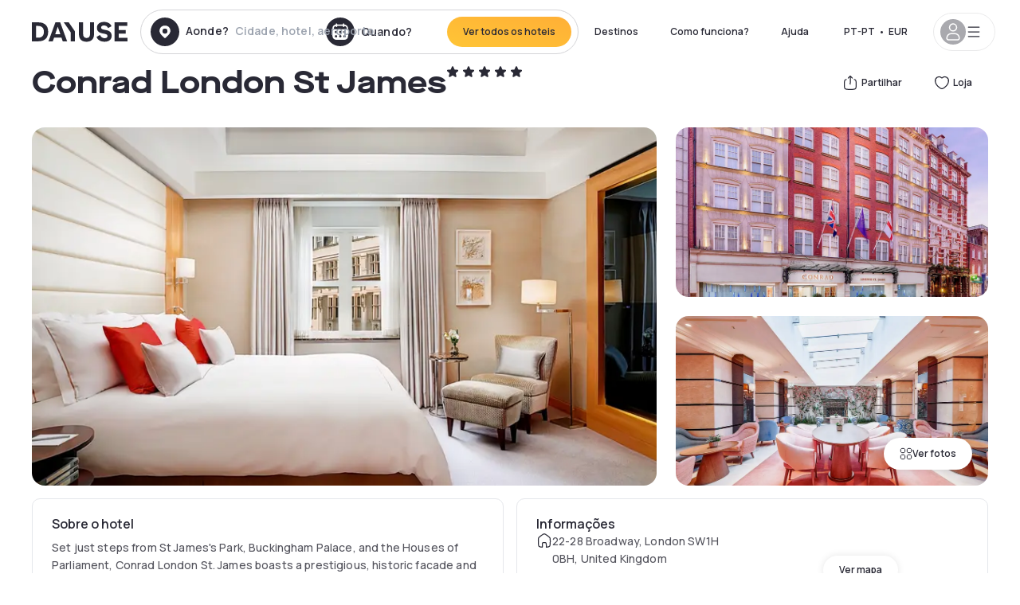

--- FILE ---
content_type: application/javascript; charset=utf-8
request_url: https://pt.dayuse.com/_next/static/chunks/8863-18324ae57caa3a49.js?dpl=dpl_CjRqV4BQkcAEoqavAJCiCUsttmbs
body_size: 39254
content:
!function(){try{var e="undefined"!=typeof window?window:"undefined"!=typeof global?global:"undefined"!=typeof self?self:{},t=(new e.Error).stack;t&&(e._sentryDebugIds=e._sentryDebugIds||{},e._sentryDebugIds[t]="8613f442-6619-4569-943b-1a984c352c84",e._sentryDebugIdIdentifier="sentry-dbid-8613f442-6619-4569-943b-1a984c352c84")}catch(e){}}(),(self.webpackChunk_N_E=self.webpackChunk_N_E||[]).push([[8863],{4505:(e,t,r)=>{"use strict";r.d(t,{Mz:()=>eg,UC:()=>ew,i0:()=>es,Wv:()=>eo,ZL:()=>eb,bL:()=>ev,l9:()=>ey});var n=r(14232),o=r.t(n,2),i=r(33716);function l(e,t){if("function"==typeof e)return e(t);null!=e&&(e.current=t)}function a(...e){return t=>{let r=!1,n=e.map(e=>{let n=l(e,t);return r||"function"!=typeof n||(r=!0),n});if(r)return()=>{for(let t=0;t<n.length;t++){let r=n[t];"function"==typeof r?r():l(e[t],null)}}}}function s(...e){return n.useCallback(a(...e),e)}var u=r(37876);function c(e,t=[]){let r=[],o=()=>{let t=r.map(e=>n.createContext(e));return function(r){let o=r?.[e]||t;return n.useMemo(()=>({[`__scope${e}`]:{...r,[e]:o}}),[r,o])}};return o.scopeName=e,[function(t,o){let i=n.createContext(o),l=r.length;r=[...r,o];let a=t=>{let{scope:r,children:o,...a}=t,s=r?.[e]?.[l]||i,c=n.useMemo(()=>a,Object.values(a));return(0,u.jsx)(s.Provider,{value:c,children:o})};return a.displayName=t+"Provider",[a,function(r,a){let s=a?.[e]?.[l]||i,u=n.useContext(s);if(u)return u;if(void 0!==o)return o;throw Error(`\`${r}\` must be used within \`${t}\``)}]},function(...e){let t=e[0];if(1===e.length)return t;let r=()=>{let r=e.map(e=>({useScope:e(),scopeName:e.scopeName}));return function(e){let o=r.reduce((t,{useScope:r,scopeName:n})=>{let o=r(e)[`__scope${n}`];return{...t,...o}},{});return n.useMemo(()=>({[`__scope${t.scopeName}`]:o}),[o])}};return r.scopeName=t.scopeName,r}(o,...t)]}var d=r(65187),f=r(22658),p=r(42912),h=globalThis?.document?n.useLayoutEffect:()=>{},m=o["useId".toString()]||(()=>void 0),v=0,g=r(94882),y=r(72262);r(98477);var b=n.forwardRef((e,t)=>{let{children:r,...o}=e,i=n.Children.toArray(r),l=i.find(E);if(l){let e=l.props.children,r=i.map(t=>t!==l?t:n.Children.count(e)>1?n.Children.only(null):n.isValidElement(e)?e.props.children:null);return(0,u.jsx)(w,{...o,ref:t,children:n.isValidElement(e)?n.cloneElement(e,void 0,r):null})}return(0,u.jsx)(w,{...o,ref:t,children:r})});b.displayName="Slot";var w=n.forwardRef((e,t)=>{let{children:r,...o}=e;if(n.isValidElement(r)){let e=function(e){let t=Object.getOwnPropertyDescriptor(e.props,"ref")?.get,r=t&&"isReactWarning"in t&&t.isReactWarning;return r?e.ref:(r=(t=Object.getOwnPropertyDescriptor(e,"ref")?.get)&&"isReactWarning"in t&&t.isReactWarning)?e.props.ref:e.props.ref||e.ref}(r),i=function(e,t){let r={...t};for(let n in t){let o=e[n],i=t[n];/^on[A-Z]/.test(n)?o&&i?r[n]=(...e)=>{i(...e),o(...e)}:o&&(r[n]=o):"style"===n?r[n]={...o,...i}:"className"===n&&(r[n]=[o,i].filter(Boolean).join(" "))}return{...e,...r}}(o,r.props);return r.type!==n.Fragment&&(i.ref=t?a(t,e):e),n.cloneElement(r,i)}return n.Children.count(r)>1?n.Children.only(null):null});w.displayName="SlotClone";var x=({children:e})=>(0,u.jsx)(u.Fragment,{children:e});function E(e){return n.isValidElement(e)&&e.type===x}var C=["a","button","div","form","h2","h3","img","input","label","li","nav","ol","p","span","svg","ul"].reduce((e,t)=>{let r=n.forwardRef((e,r)=>{let{asChild:n,...o}=e,i=n?b:t;return"undefined"!=typeof window&&(window[Symbol.for("radix-ui")]=!0),(0,u.jsx)(i,{...o,ref:r})});return r.displayName=`Primitive.${t}`,{...e,[t]:r}},{}),R=n.forwardRef((e,t)=>{let{children:r,width:n=10,height:o=5,...i}=e;return(0,u.jsx)(C.svg,{...i,ref:t,width:n,height:o,viewBox:"0 0 30 10",preserveAspectRatio:"none",children:e.asChild?r:(0,u.jsx)("polygon",{points:"0,0 30,0 15,10"})})});function S(e){let t=n.useRef(e);return n.useEffect(()=>{t.current=e}),n.useMemo(()=>(...e)=>t.current?.(...e),[])}R.displayName="Arrow";var j="Popper",[P,k]=c(j),[O,N]=P(j),A=e=>{let{__scopePopper:t,children:r}=e,[o,i]=n.useState(null);return(0,u.jsx)(O,{scope:t,anchor:o,onAnchorChange:i,children:r})};A.displayName=j;var I="PopperAnchor",T=n.forwardRef((e,t)=>{let{__scopePopper:r,virtualRef:o,...i}=e,l=N(I,r),a=n.useRef(null),c=s(t,a);return n.useEffect(()=>{l.onAnchorChange(o?.current||a.current)}),o?null:(0,u.jsx)(C.div,{...i,ref:c})});T.displayName=I;var _="PopperContent",[D,M]=P(_),L=n.forwardRef((e,t)=>{let{__scopePopper:r,side:o="bottom",sideOffset:i=0,align:l="center",alignOffset:a=0,arrowPadding:c=0,avoidCollisions:d=!0,collisionBoundary:f=[],collisionPadding:p=0,sticky:m="partial",hideWhenDetached:v=!1,updatePositionStrategy:b="optimized",onPlaced:w,...x}=e,E=N(_,r),[R,j]=n.useState(null),P=s(t,e=>j(e)),[k,O]=n.useState(null),A=function(e){let[t,r]=n.useState(void 0);return h(()=>{if(e){r({width:e.offsetWidth,height:e.offsetHeight});let t=new ResizeObserver(t=>{let n,o;if(!Array.isArray(t)||!t.length)return;let i=t[0];if("borderBoxSize"in i){let e=i.borderBoxSize,t=Array.isArray(e)?e[0]:e;n=t.inlineSize,o=t.blockSize}else n=e.offsetWidth,o=e.offsetHeight;r({width:n,height:o})});return t.observe(e,{box:"border-box"}),()=>t.unobserve(e)}r(void 0)},[e]),t}(k),I=A?.width??0,T=A?.height??0,M="number"==typeof p?p:{top:0,right:0,bottom:0,left:0,...p},L=Array.isArray(f)?f:[f],z=L.length>0,F={padding:M,boundary:L.filter($),altBoundary:z},{refs:W,floatingStyles:H,placement:U,isPositioned:V,middlewareData:G}=(0,g.we)({strategy:"fixed",placement:o+("center"!==l?"-"+l:""),whileElementsMounted:(...e)=>(0,y.ll)(...e,{animationFrame:"always"===b}),elements:{reference:E.anchor},middleware:[(0,g.cY)({mainAxis:i+T,alignmentAxis:a}),d&&(0,g.BN)({mainAxis:!0,crossAxis:!1,limiter:"partial"===m?(0,g.ER)():void 0,...F}),d&&(0,g.UU)({...F}),(0,g.Ej)({...F,apply:({elements:e,rects:t,availableWidth:r,availableHeight:n})=>{let{width:o,height:i}=t.reference,l=e.floating.style;l.setProperty("--radix-popper-available-width",`${r}px`),l.setProperty("--radix-popper-available-height",`${n}px`),l.setProperty("--radix-popper-anchor-width",`${o}px`),l.setProperty("--radix-popper-anchor-height",`${i}px`)}}),k&&(0,g.UE)({element:k,padding:c}),B({arrowWidth:I,arrowHeight:T}),v&&(0,g.jD)({strategy:"referenceHidden",...F})]}),[q,K]=Q(U),X=S(w);h(()=>{V&&X?.()},[V,X]);let Y=G.arrow?.x,Z=G.arrow?.y,J=G.arrow?.centerOffset!==0,[ee,et]=n.useState();return h(()=>{R&&et(window.getComputedStyle(R).zIndex)},[R]),(0,u.jsx)("div",{ref:W.setFloating,"data-radix-popper-content-wrapper":"",style:{...H,transform:V?H.transform:"translate(0, -200%)",minWidth:"max-content",zIndex:ee,"--radix-popper-transform-origin":[G.transformOrigin?.x,G.transformOrigin?.y].join(" "),...G.hide?.referenceHidden&&{visibility:"hidden",pointerEvents:"none"}},dir:e.dir,children:(0,u.jsx)(D,{scope:r,placedSide:q,onArrowChange:O,arrowX:Y,arrowY:Z,shouldHideArrow:J,children:(0,u.jsx)(C.div,{"data-side":q,"data-align":K,...x,ref:P,style:{...x.style,animation:V?void 0:"none"}})})})});L.displayName=_;var z="PopperArrow",F={top:"bottom",right:"left",bottom:"top",left:"right"},W=n.forwardRef(function(e,t){let{__scopePopper:r,...n}=e,o=M(z,r),i=F[o.placedSide];return(0,u.jsx)("span",{ref:o.onArrowChange,style:{position:"absolute",left:o.arrowX,top:o.arrowY,[i]:0,transformOrigin:{top:"",right:"0 0",bottom:"center 0",left:"100% 0"}[o.placedSide],transform:{top:"translateY(100%)",right:"translateY(50%) rotate(90deg) translateX(-50%)",bottom:"rotate(180deg)",left:"translateY(50%) rotate(-90deg) translateX(50%)"}[o.placedSide],visibility:o.shouldHideArrow?"hidden":void 0},children:(0,u.jsx)(R,{...n,ref:t,style:{...n.style,display:"block"}})})});function $(e){return null!==e}W.displayName=z;var B=e=>({name:"transformOrigin",options:e,fn(t){let{placement:r,rects:n,middlewareData:o}=t,i=o.arrow?.centerOffset!==0,l=i?0:e.arrowWidth,a=i?0:e.arrowHeight,[s,u]=Q(r),c={start:"0%",center:"50%",end:"100%"}[u],d=(o.arrow?.x??0)+l/2,f=(o.arrow?.y??0)+a/2,p="",h="";return"bottom"===s?(p=i?c:`${d}px`,h=`${-a}px`):"top"===s?(p=i?c:`${d}px`,h=`${n.floating.height+a}px`):"right"===s?(p=`${-a}px`,h=i?c:`${f}px`):"left"===s&&(p=`${n.floating.width+a}px`,h=i?c:`${f}px`),{data:{x:p,y:h}}}});function Q(e){let[t,r="center"]=e.split("-");return[t,r]}var H=r(26687),U=r(95767),V=r(94769),G=r(86324),q="Popover",[K,X]=c(q,[k]),Y=k(),[Z,J]=K(q),ee=e=>{let{__scopePopover:t,children:r,open:o,defaultOpen:i,onOpenChange:l,modal:a=!1}=e,s=Y(t),c=n.useRef(null),[d,f]=n.useState(!1),[p=!1,g]=function({prop:e,defaultProp:t,onChange:r=()=>{}}){let[o,i]=function({defaultProp:e,onChange:t}){let r=n.useState(e),[o]=r,i=n.useRef(o),l=S(t);return n.useEffect(()=>{i.current!==o&&(l(o),i.current=o)},[o,i,l]),r}({defaultProp:t,onChange:r}),l=void 0!==e,a=l?e:o,s=S(r);return[a,n.useCallback(t=>{if(l){let r="function"==typeof t?t(e):t;r!==e&&s(r)}else i(t)},[l,e,i,s])]}({prop:o,defaultProp:i,onChange:l});return(0,u.jsx)(A,{...s,children:(0,u.jsx)(Z,{scope:t,contentId:function(e){let[t,r]=n.useState(m());return h(()=>{r(e=>e??String(v++))},[void 0]),e||(t?`radix-${t}`:"")}(),triggerRef:c,open:p,onOpenChange:g,onOpenToggle:n.useCallback(()=>g(e=>!e),[g]),hasCustomAnchor:d,onCustomAnchorAdd:n.useCallback(()=>f(!0),[]),onCustomAnchorRemove:n.useCallback(()=>f(!1),[]),modal:a,children:r})})};ee.displayName=q;var et="PopoverAnchor",er=n.forwardRef((e,t)=>{let{__scopePopover:r,...o}=e,i=J(et,r),l=Y(r),{onCustomAnchorAdd:a,onCustomAnchorRemove:s}=i;return n.useEffect(()=>(a(),()=>s()),[a,s]),(0,u.jsx)(T,{...l,...o,ref:t})});er.displayName=et;var en="PopoverTrigger",eo=n.forwardRef((e,t)=>{let{__scopePopover:r,...n}=e,o=J(en,r),l=Y(r),a=s(t,o.triggerRef),c=(0,u.jsx)(C.button,{type:"button","aria-haspopup":"dialog","aria-expanded":o.open,"aria-controls":o.contentId,"data-state":em(o.open),...n,ref:a,onClick:(0,i.m)(e.onClick,o.onOpenToggle)});return o.hasCustomAnchor?c:(0,u.jsx)(T,{asChild:!0,...l,children:c})});eo.displayName=en;var ei="PopoverPortal",[el,ea]=K(ei,{forceMount:void 0}),es=e=>{let{__scopePopover:t,forceMount:r,children:n,container:o}=e,i=J(ei,t);return(0,u.jsx)(el,{scope:t,forceMount:r,children:(0,u.jsx)(U.C,{present:r||i.open,children:(0,u.jsx)(H.Z,{asChild:!0,container:o,children:n})})})};es.displayName=ei;var eu="PopoverContent",ec=n.forwardRef((e,t)=>{let r=ea(eu,e.__scopePopover),{forceMount:n=r.forceMount,...o}=e,i=J(eu,e.__scopePopover);return(0,u.jsx)(U.C,{present:n||i.open,children:i.modal?(0,u.jsx)(ed,{...o,ref:t}):(0,u.jsx)(ef,{...o,ref:t})})});ec.displayName=eu;var ed=n.forwardRef((e,t)=>{let r=J(eu,e.__scopePopover),o=n.useRef(null),l=s(t,o),a=n.useRef(!1);return n.useEffect(()=>{let e=o.current;if(e)return(0,V.Eq)(e)},[]),(0,u.jsx)(G.A,{as:b,allowPinchZoom:!0,children:(0,u.jsx)(ep,{...e,ref:l,trapFocus:r.open,disableOutsidePointerEvents:!0,onCloseAutoFocus:(0,i.m)(e.onCloseAutoFocus,e=>{e.preventDefault(),a.current||r.triggerRef.current?.focus()}),onPointerDownOutside:(0,i.m)(e.onPointerDownOutside,e=>{let t=e.detail.originalEvent,r=0===t.button&&!0===t.ctrlKey;a.current=2===t.button||r},{checkForDefaultPrevented:!1}),onFocusOutside:(0,i.m)(e.onFocusOutside,e=>e.preventDefault(),{checkForDefaultPrevented:!1})})})}),ef=n.forwardRef((e,t)=>{let r=J(eu,e.__scopePopover),o=n.useRef(!1),i=n.useRef(!1);return(0,u.jsx)(ep,{...e,ref:t,trapFocus:!1,disableOutsidePointerEvents:!1,onCloseAutoFocus:t=>{e.onCloseAutoFocus?.(t),t.defaultPrevented||(o.current||r.triggerRef.current?.focus(),t.preventDefault()),o.current=!1,i.current=!1},onInteractOutside:t=>{e.onInteractOutside?.(t),t.defaultPrevented||(o.current=!0,"pointerdown"===t.detail.originalEvent.type&&(i.current=!0));let n=t.target;r.triggerRef.current?.contains(n)&&t.preventDefault(),"focusin"===t.detail.originalEvent.type&&i.current&&t.preventDefault()}})}),ep=n.forwardRef((e,t)=>{let{__scopePopover:r,trapFocus:n,onOpenAutoFocus:o,onCloseAutoFocus:i,disableOutsidePointerEvents:l,onEscapeKeyDown:a,onPointerDownOutside:s,onFocusOutside:c,onInteractOutside:h,...m}=e,v=J(eu,r),g=Y(r);return(0,f.Oh)(),(0,u.jsx)(p.n,{asChild:!0,loop:!0,trapped:n,onMountAutoFocus:o,onUnmountAutoFocus:i,children:(0,u.jsx)(d.qW,{asChild:!0,disableOutsidePointerEvents:l,onInteractOutside:h,onEscapeKeyDown:a,onPointerDownOutside:s,onFocusOutside:c,onDismiss:()=>v.onOpenChange(!1),children:(0,u.jsx)(L,{"data-state":em(v.open),role:"dialog",id:v.contentId,...g,...m,ref:t,style:{...m.style,"--radix-popover-content-transform-origin":"var(--radix-popper-transform-origin)","--radix-popover-content-available-width":"var(--radix-popper-available-width)","--radix-popover-content-available-height":"var(--radix-popper-available-height)","--radix-popover-trigger-width":"var(--radix-popper-anchor-width)","--radix-popover-trigger-height":"var(--radix-popper-anchor-height)"}})})})}),eh="PopoverClose";function em(e){return e?"open":"closed"}n.forwardRef((e,t)=>{let{__scopePopover:r,...n}=e,o=J(eh,r);return(0,u.jsx)(C.button,{type:"button",...n,ref:t,onClick:(0,i.m)(e.onClick,()=>o.onOpenChange(!1))})}).displayName=eh,n.forwardRef((e,t)=>{let{__scopePopover:r,...n}=e,o=Y(r);return(0,u.jsx)(W,{...o,...n,ref:t})}).displayName="PopoverArrow";var ev=ee,eg=er,ey=eo,eb=es,ew=ec},8733:(e,t,r)=>{"use strict";r.d(t,{A:()=>u});var n=r(4902),o=r(14232),i=r(37154),l=r(77742);function a(e){var t=(0,l.A)(),r=t.formatMessage,n=t.textComponent,i=void 0===n?o.Fragment:n,a=e.id,s=e.description,u=e.defaultMessage,c=e.values,d=e.children,f=e.tagName,p=void 0===f?i:f,h=r({id:a,description:s,defaultMessage:u},c,{ignoreTag:e.ignoreTag});return"function"==typeof d?d(Array.isArray(h)?h:[h]):p?o.createElement(p,null,o.Children.toArray(h)):o.createElement(o.Fragment,null,h)}a.displayName="FormattedMessage";var s=o.memo(a,function(e,t){var r=e.values,o=(0,n.Tt)(e,["values"]),l=t.values,a=(0,n.Tt)(t,["values"]);return(0,i.bN)(l,r)&&(0,i.bN)(o,a)});s.displayName="MemoizedFormattedMessage";let u=s},10714:(e,t,r)=>{"use strict";r.d(t,{s:()=>l,t:()=>i});var n=r(14232);function o(e,t){if("function"==typeof e)return e(t);null!=e&&(e.current=t)}function i(...e){return t=>{let r=!1,n=e.map(e=>{let n=o(e,t);return r||"function"!=typeof n||(r=!0),n});if(r)return()=>{for(let t=0;t<n.length;t++){let r=n[t];"function"==typeof r?r():o(e[t],null)}}}}function l(...e){return n.useCallback(i(...e),e)}},13014:(e,t,r)=>{"use strict";r.d(t,{b:()=>a});var n=r(14232),o=r(66326),i=r(37876),l=n.forwardRef((e,t)=>{let{children:r,width:n=10,height:l=5,...a}=e;return(0,i.jsx)(o.sG.svg,{...a,ref:t,width:n,height:l,viewBox:"0 0 30 10",preserveAspectRatio:"none",children:e.asChild?r:(0,i.jsx)("polygon",{points:"0,0 30,0 15,10"})})});l.displayName="Arrow";var a=l},13478:(e,t,r)=>{"use strict";r.d(t,{$:()=>u});var n=r(98275),o=r(60388),i=r(58444),l=r(90089),a=r(81883),s=r(37149),u=class extends l.Q{constructor(e,t){super(),this.options=t,this.#e=e,this.#t=null,this.#r=(0,a.T)(),this.bindMethods(),this.setOptions(t)}#e;#n=void 0;#o=void 0;#i=void 0;#l;#a;#r;#t;#s;#u;#c;#d;#f;#p;#h=new Set;bindMethods(){this.refetch=this.refetch.bind(this)}onSubscribe(){1===this.listeners.size&&(this.#n.addObserver(this),c(this.#n,this.options)?this.#m():this.updateResult(),this.#v())}onUnsubscribe(){this.hasListeners()||this.destroy()}shouldFetchOnReconnect(){return d(this.#n,this.options,this.options.refetchOnReconnect)}shouldFetchOnWindowFocus(){return d(this.#n,this.options,this.options.refetchOnWindowFocus)}destroy(){this.listeners=new Set,this.#g(),this.#y(),this.#n.removeObserver(this)}setOptions(e){let t=this.options,r=this.#n;if(this.options=this.#e.defaultQueryOptions(e),void 0!==this.options.enabled&&"boolean"!=typeof this.options.enabled&&"function"!=typeof this.options.enabled&&"boolean"!=typeof(0,s.Eh)(this.options.enabled,this.#n))throw Error("Expected enabled to be a boolean or a callback that returns a boolean");this.#b(),this.#n.setOptions(this.options),t._defaulted&&!(0,s.f8)(this.options,t)&&this.#e.getQueryCache().notify({type:"observerOptionsUpdated",query:this.#n,observer:this});let n=this.hasListeners();n&&f(this.#n,r,this.options,t)&&this.#m(),this.updateResult(),n&&(this.#n!==r||(0,s.Eh)(this.options.enabled,this.#n)!==(0,s.Eh)(t.enabled,this.#n)||(0,s.d2)(this.options.staleTime,this.#n)!==(0,s.d2)(t.staleTime,this.#n))&&this.#w();let o=this.#x();n&&(this.#n!==r||(0,s.Eh)(this.options.enabled,this.#n)!==(0,s.Eh)(t.enabled,this.#n)||o!==this.#p)&&this.#E(o)}getOptimisticResult(e){var t,r;let n=this.#e.getQueryCache().build(this.#e,e),o=this.createResult(n,e);return t=this,r=o,(0,s.f8)(t.getCurrentResult(),r)||(this.#i=o,this.#a=this.options,this.#l=this.#n.state),o}getCurrentResult(){return this.#i}trackResult(e,t){return new Proxy(e,{get:(e,r)=>(this.trackProp(r),t?.(r),"promise"!==r||this.options.experimental_prefetchInRender||"pending"!==this.#r.status||this.#r.reject(Error("experimental_prefetchInRender feature flag is not enabled")),Reflect.get(e,r))})}trackProp(e){this.#h.add(e)}getCurrentQuery(){return this.#n}refetch({...e}={}){return this.fetch({...e})}fetchOptimistic(e){let t=this.#e.defaultQueryOptions(e),r=this.#e.getQueryCache().build(this.#e,t);return r.fetch().then(()=>this.createResult(r,t))}fetch(e){return this.#m({...e,cancelRefetch:e.cancelRefetch??!0}).then(()=>(this.updateResult(),this.#i))}#m(e){this.#b();let t=this.#n.fetch(this.options,e);return e?.throwOnError||(t=t.catch(s.lQ)),t}#w(){this.#g();let e=(0,s.d2)(this.options.staleTime,this.#n);if(s.S$||this.#i.isStale||!(0,s.gn)(e))return;let t=(0,s.j3)(this.#i.dataUpdatedAt,e);this.#d=setTimeout(()=>{this.#i.isStale||this.updateResult()},t+1)}#x(){return("function"==typeof this.options.refetchInterval?this.options.refetchInterval(this.#n):this.options.refetchInterval)??!1}#E(e){this.#y(),this.#p=e,!s.S$&&!1!==(0,s.Eh)(this.options.enabled,this.#n)&&(0,s.gn)(this.#p)&&0!==this.#p&&(this.#f=setInterval(()=>{(this.options.refetchIntervalInBackground||n.m.isFocused())&&this.#m()},this.#p))}#v(){this.#w(),this.#E(this.#x())}#g(){this.#d&&(clearTimeout(this.#d),this.#d=void 0)}#y(){this.#f&&(clearInterval(this.#f),this.#f=void 0)}createResult(e,t){let r,n=this.#n,o=this.options,l=this.#i,u=this.#l,d=this.#a,h=e!==n?e.state:this.#o,{state:m}=e,v={...m},g=!1;if(t._optimisticResults){let r=this.hasListeners(),l=!r&&c(e,t),a=r&&f(e,n,t,o);(l||a)&&(v={...v,...(0,i.k)(m.data,e.options)}),"isRestoring"===t._optimisticResults&&(v.fetchStatus="idle")}let{error:y,errorUpdatedAt:b,status:w}=v;r=v.data;let x=!1;if(void 0!==t.placeholderData&&void 0===r&&"pending"===w){let e;l?.isPlaceholderData&&t.placeholderData===d?.placeholderData?(e=l.data,x=!0):e="function"==typeof t.placeholderData?t.placeholderData(this.#c?.state.data,this.#c):t.placeholderData,void 0!==e&&(w="success",r=(0,s.pl)(l?.data,e,t),g=!0)}if(t.select&&void 0!==r&&!x)if(l&&r===u?.data&&t.select===this.#s)r=this.#u;else try{this.#s=t.select,r=t.select(r),r=(0,s.pl)(l?.data,r,t),this.#u=r,this.#t=null}catch(e){this.#t=e}this.#t&&(y=this.#t,r=this.#u,b=Date.now(),w="error");let E="fetching"===v.fetchStatus,C="pending"===w,R="error"===w,S=C&&E,j=void 0!==r,P={status:w,fetchStatus:v.fetchStatus,isPending:C,isSuccess:"success"===w,isError:R,isInitialLoading:S,isLoading:S,data:r,dataUpdatedAt:v.dataUpdatedAt,error:y,errorUpdatedAt:b,failureCount:v.fetchFailureCount,failureReason:v.fetchFailureReason,errorUpdateCount:v.errorUpdateCount,isFetched:v.dataUpdateCount>0||v.errorUpdateCount>0,isFetchedAfterMount:v.dataUpdateCount>h.dataUpdateCount||v.errorUpdateCount>h.errorUpdateCount,isFetching:E,isRefetching:E&&!C,isLoadingError:R&&!j,isPaused:"paused"===v.fetchStatus,isPlaceholderData:g,isRefetchError:R&&j,isStale:p(e,t),refetch:this.refetch,promise:this.#r,isEnabled:!1!==(0,s.Eh)(t.enabled,e)};if(this.options.experimental_prefetchInRender){let t=e=>{"error"===P.status?e.reject(P.error):void 0!==P.data&&e.resolve(P.data)},r=()=>{t(this.#r=P.promise=(0,a.T)())},o=this.#r;switch(o.status){case"pending":e.queryHash===n.queryHash&&t(o);break;case"fulfilled":("error"===P.status||P.data!==o.value)&&r();break;case"rejected":("error"!==P.status||P.error!==o.reason)&&r()}}return P}updateResult(){let e=this.#i,t=this.createResult(this.#n,this.options);if(this.#l=this.#n.state,this.#a=this.options,void 0!==this.#l.data&&(this.#c=this.#n),(0,s.f8)(t,e))return;this.#i=t;let r=()=>{if(!e)return!0;let{notifyOnChangeProps:t}=this.options,r="function"==typeof t?t():t;if("all"===r||!r&&!this.#h.size)return!0;let n=new Set(r??this.#h);return this.options.throwOnError&&n.add("error"),Object.keys(this.#i).some(t=>this.#i[t]!==e[t]&&n.has(t))};this.#C({listeners:r()})}#b(){let e=this.#e.getQueryCache().build(this.#e,this.options);if(e===this.#n)return;let t=this.#n;this.#n=e,this.#o=e.state,this.hasListeners()&&(t?.removeObserver(this),e.addObserver(this))}onQueryUpdate(){this.updateResult(),this.hasListeners()&&this.#v()}#C(e){o.jG.batch(()=>{e.listeners&&this.listeners.forEach(e=>{e(this.#i)}),this.#e.getQueryCache().notify({query:this.#n,type:"observerResultsUpdated"})})}};function c(e,t){return!1!==(0,s.Eh)(t.enabled,e)&&void 0===e.state.data&&("error"!==e.state.status||!1!==t.retryOnMount)||void 0!==e.state.data&&d(e,t,t.refetchOnMount)}function d(e,t,r){if(!1!==(0,s.Eh)(t.enabled,e)&&"static"!==(0,s.d2)(t.staleTime,e)){let n="function"==typeof r?r(e):r;return"always"===n||!1!==n&&p(e,t)}return!1}function f(e,t,r,n){return(e!==t||!1===(0,s.Eh)(n.enabled,e))&&(!r.suspense||"error"!==e.state.status)&&p(e,r)}function p(e,t){return!1!==(0,s.Eh)(t.enabled,e)&&e.isStaleByTime((0,s.d2)(t.staleTime,e))}},14966:(e,t,r)=>{"use strict";r.d(t,{jH:()=>i});var n=r(14232);r(37876);var o=n.createContext(void 0);function i(e){let t=n.useContext(o);return e||t||"ltr"}},22658:(e,t,r)=>{"use strict";r.d(t,{Oh:()=>i});var n=r(14232),o=0;function i(){n.useEffect(()=>{let e=document.querySelectorAll("[data-radix-focus-guard]");return document.body.insertAdjacentElement("afterbegin",e[0]??l()),document.body.insertAdjacentElement("beforeend",e[1]??l()),o++,()=>{1===o&&document.querySelectorAll("[data-radix-focus-guard]").forEach(e=>e.remove()),o--}},[])}function l(){let e=document.createElement("span");return e.setAttribute("data-radix-focus-guard",""),e.tabIndex=0,e.style.outline="none",e.style.opacity="0",e.style.position="fixed",e.style.pointerEvents="none",e}},23408:(e,t,r)=>{"use strict";Object.defineProperty(t,"__esModule",{value:!0}),Object.defineProperty(t,"getImgProps",{enumerable:!0,get:function(){return s}}),r(26201);let n=r(78637),o=r(89161),i=["-moz-initial","fill","none","scale-down",void 0];function l(e){return void 0!==e.default}function a(e){return void 0===e?e:"number"==typeof e?Number.isFinite(e)?e:NaN:"string"==typeof e&&/^[0-9]+$/.test(e)?parseInt(e,10):NaN}function s(e,t){var r,s;let u,c,d,{src:f,sizes:p,unoptimized:h=!1,priority:m=!1,loading:v,className:g,quality:y,width:b,height:w,fill:x=!1,style:E,overrideSrc:C,onLoad:R,onLoadingComplete:S,placeholder:j="empty",blurDataURL:P,fetchPriority:k,decoding:O="async",layout:N,objectFit:A,objectPosition:I,lazyBoundary:T,lazyRoot:_,...D}=e,{imgConf:M,showAltText:L,blurComplete:z,defaultLoader:F}=t,W=M||o.imageConfigDefault;if("allSizes"in W)u=W;else{let e=[...W.deviceSizes,...W.imageSizes].sort((e,t)=>e-t),t=W.deviceSizes.sort((e,t)=>e-t),n=null==(r=W.qualities)?void 0:r.sort((e,t)=>e-t);u={...W,allSizes:e,deviceSizes:t,qualities:n}}if(void 0===F)throw Object.defineProperty(Error("images.loaderFile detected but the file is missing default export.\nRead more: https://nextjs.org/docs/messages/invalid-images-config"),"__NEXT_ERROR_CODE",{value:"E163",enumerable:!1,configurable:!0});let $=D.loader||F;delete D.loader,delete D.srcSet;let B="__next_img_default"in $;if(B){if("custom"===u.loader)throw Object.defineProperty(Error('Image with src "'+f+'" is missing "loader" prop.\nRead more: https://nextjs.org/docs/messages/next-image-missing-loader'),"__NEXT_ERROR_CODE",{value:"E252",enumerable:!1,configurable:!0})}else{let e=$;$=t=>{let{config:r,...n}=t;return e(n)}}if(N){"fill"===N&&(x=!0);let e={intrinsic:{maxWidth:"100%",height:"auto"},responsive:{width:"100%",height:"auto"}}[N];e&&(E={...E,...e});let t={responsive:"100vw",fill:"100vw"}[N];t&&!p&&(p=t)}let Q="",H=a(b),U=a(w);if((s=f)&&"object"==typeof s&&(l(s)||void 0!==s.src)){let e=l(f)?f.default:f;if(!e.src)throw Object.defineProperty(Error("An object should only be passed to the image component src parameter if it comes from a static image import. It must include src. Received "+JSON.stringify(e)),"__NEXT_ERROR_CODE",{value:"E460",enumerable:!1,configurable:!0});if(!e.height||!e.width)throw Object.defineProperty(Error("An object should only be passed to the image component src parameter if it comes from a static image import. It must include height and width. Received "+JSON.stringify(e)),"__NEXT_ERROR_CODE",{value:"E48",enumerable:!1,configurable:!0});if(c=e.blurWidth,d=e.blurHeight,P=P||e.blurDataURL,Q=e.src,!x)if(H||U){if(H&&!U){let t=H/e.width;U=Math.round(e.height*t)}else if(!H&&U){let t=U/e.height;H=Math.round(e.width*t)}}else H=e.width,U=e.height}let V=!m&&("lazy"===v||void 0===v);(!(f="string"==typeof f?f:Q)||f.startsWith("data:")||f.startsWith("blob:"))&&(h=!0,V=!1),u.unoptimized&&(h=!0),B&&!u.dangerouslyAllowSVG&&f.split("?",1)[0].endsWith(".svg")&&(h=!0);let G=a(y),q=Object.assign(x?{position:"absolute",height:"100%",width:"100%",left:0,top:0,right:0,bottom:0,objectFit:A,objectPosition:I}:{},L?{}:{color:"transparent"},E),K=z||"empty"===j?null:"blur"===j?'url("data:image/svg+xml;charset=utf-8,'+(0,n.getImageBlurSvg)({widthInt:H,heightInt:U,blurWidth:c,blurHeight:d,blurDataURL:P||"",objectFit:q.objectFit})+'")':'url("'+j+'")',X=i.includes(q.objectFit)?"fill"===q.objectFit?"100% 100%":"cover":q.objectFit,Y=K?{backgroundSize:X,backgroundPosition:q.objectPosition||"50% 50%",backgroundRepeat:"no-repeat",backgroundImage:K}:{},Z=function(e){let{config:t,src:r,unoptimized:n,width:o,quality:i,sizes:l,loader:a}=e;if(n)return{src:r,srcSet:void 0,sizes:void 0};let{widths:s,kind:u}=function(e,t,r){let{deviceSizes:n,allSizes:o}=e;if(r){let e=/(^|\s)(1?\d?\d)vw/g,t=[];for(let n;n=e.exec(r);)t.push(parseInt(n[2]));if(t.length){let e=.01*Math.min(...t);return{widths:o.filter(t=>t>=n[0]*e),kind:"w"}}return{widths:o,kind:"w"}}return"number"!=typeof t?{widths:n,kind:"w"}:{widths:[...new Set([t,2*t].map(e=>o.find(t=>t>=e)||o[o.length-1]))],kind:"x"}}(t,o,l),c=s.length-1;return{sizes:l||"w"!==u?l:"100vw",srcSet:s.map((e,n)=>a({config:t,src:r,quality:i,width:e})+" "+("w"===u?e:n+1)+u).join(", "),src:a({config:t,src:r,quality:i,width:s[c]})}}({config:u,src:f,unoptimized:h,width:H,quality:G,sizes:p,loader:$});return{props:{...D,loading:V?"lazy":v,fetchPriority:k,width:H,height:U,decoding:O,className:g,style:{...q,...Y},sizes:Z.sizes,srcSet:Z.srcSet,src:C||Z.src},meta:{unoptimized:h,priority:m,placeholder:j,fill:x}}}},23836:(e,t,r)=>{"use strict";r.d(t,{t:()=>c});var n=r(14232),o=r(60388),i=r(37149),l=r(67768);r(37876);var a=n.createContext(function(){let e=!1;return{clearReset:()=>{e=!1},reset:()=>{e=!0},isReset:()=>e}}()),s=n.createContext(!1);s.Provider;var u=(e,t,r)=>t.fetchOptimistic(e).catch(()=>{r.clearReset()});function c(e,t,r){let c=n.useContext(s),d=n.useContext(a),f=(0,l.jE)(r),p=f.defaultQueryOptions(e);if(f.getDefaultOptions().queries?._experimental_beforeQuery?.(p),p._optimisticResults=c?"isRestoring":"optimistic",p.suspense){let e=e=>"static"===e?e:Math.max(e??1e3,1e3),t=p.staleTime;p.staleTime="function"==typeof t?(...r)=>e(t(...r)):e(t),"number"==typeof p.gcTime&&(p.gcTime=Math.max(p.gcTime,1e3))}(p.suspense||p.throwOnError||p.experimental_prefetchInRender)&&!d.isReset()&&(p.retryOnMount=!1),n.useEffect(()=>{d.clearReset()},[d]);let h=!f.getQueryCache().get(p.queryHash),[m]=n.useState(()=>new t(f,p)),v=m.getOptimisticResult(p),g=!c&&!1!==e.subscribed;if(n.useSyncExternalStore(n.useCallback(e=>{let t=g?m.subscribe(o.jG.batchCalls(e)):i.lQ;return m.updateResult(),t},[m,g]),()=>m.getCurrentResult(),()=>m.getCurrentResult()),n.useEffect(()=>{m.setOptions(p)},[p,m]),p?.suspense&&v.isPending)throw u(p,m,d);if((({result:e,errorResetBoundary:t,throwOnError:r,query:n,suspense:o})=>e.isError&&!t.isReset()&&!e.isFetching&&n&&(o&&void 0===e.data||(0,i.GU)(r,[e.error,n])))({result:v,errorResetBoundary:d,throwOnError:p.throwOnError,query:f.getQueryCache().get(p.queryHash),suspense:p.suspense}))throw v.error;if(f.getDefaultOptions().queries?._experimental_afterQuery?.(p,v),p.experimental_prefetchInRender&&!i.S$&&v.isLoading&&v.isFetching&&!c){let e=h?u(p,m,d):f.getQueryCache().get(p.queryHash)?.promise;e?.catch(i.lQ).finally(()=>{m.updateResult()})}return p.notifyOnChangeProps?v:m.trackResult(v)}},24363:(e,t,r)=>{"use strict";Object.defineProperty(t,"__esModule",{value:!0}),Object.defineProperty(t,"normalizeLocalePath",{enumerable:!0,get:function(){return n}});let n=(e,t)=>r(58116).normalizeLocalePath(e,t);("function"==typeof t.default||"object"==typeof t.default&&null!==t.default)&&void 0===t.default.__esModule&&(Object.defineProperty(t.default,"__esModule",{value:!0}),Object.assign(t.default,t),e.exports=t.default)},24468:(e,t,r)=>{"use strict";Object.defineProperty(t,"__esModule",{value:!0}),!function(e,t){for(var r in t)Object.defineProperty(e,r,{enumerable:!0,get:t[r]})}(t,{default:function(){return s},getImageProps:function(){return a}});let n=r(64252),o=r(23408),i=r(39420),l=n._(r(75540));function a(e){let{props:t}=(0,o.getImgProps)(e,{defaultLoader:l.default,imgConf:{deviceSizes:[450,640,750,828,1080,1200,1400,1920,2048,3840],imageSizes:[16,32,48,64,96,128,256,384],path:"/_next/image",loader:"default",dangerouslyAllowSVG:!1,unoptimized:!1}});for(let[e,r]of Object.entries(t))void 0===r&&delete t[e];return{props:t}}let s=i.Image},26687:(e,t,r)=>{"use strict";r.d(t,{Z:()=>p});var n=r(14232),o=r(98477);function i(e,t){if("function"==typeof e)return e(t);null!=e&&(e.current=t)}var l=r(37876),a=n.forwardRef((e,t)=>{let{children:r,...o}=e,i=n.Children.toArray(r),a=i.find(c);if(a){let e=a.props.children,r=i.map(t=>t!==a?t:n.Children.count(e)>1?n.Children.only(null):n.isValidElement(e)?e.props.children:null);return(0,l.jsx)(s,{...o,ref:t,children:n.isValidElement(e)?n.cloneElement(e,void 0,r):null})}return(0,l.jsx)(s,{...o,ref:t,children:r})});a.displayName="Slot";var s=n.forwardRef((e,t)=>{let{children:r,...o}=e;if(n.isValidElement(r)){let e=function(e){let t=Object.getOwnPropertyDescriptor(e.props,"ref")?.get,r=t&&"isReactWarning"in t&&t.isReactWarning;return r?e.ref:(r=(t=Object.getOwnPropertyDescriptor(e,"ref")?.get)&&"isReactWarning"in t&&t.isReactWarning)?e.props.ref:e.props.ref||e.ref}(r),l=function(e,t){let r={...t};for(let n in t){let o=e[n],i=t[n];/^on[A-Z]/.test(n)?o&&i?r[n]=(...e)=>{i(...e),o(...e)}:o&&(r[n]=o):"style"===n?r[n]={...o,...i}:"className"===n&&(r[n]=[o,i].filter(Boolean).join(" "))}return{...e,...r}}(o,r.props);return r.type!==n.Fragment&&(l.ref=t?function(...e){return t=>{let r=!1,n=e.map(e=>{let n=i(e,t);return r||"function"!=typeof n||(r=!0),n});if(r)return()=>{for(let t=0;t<n.length;t++){let r=n[t];"function"==typeof r?r():i(e[t],null)}}}}(t,e):e),n.cloneElement(r,l)}return n.Children.count(r)>1?n.Children.only(null):null});s.displayName="SlotClone";var u=({children:e})=>(0,l.jsx)(l.Fragment,{children:e});function c(e){return n.isValidElement(e)&&e.type===u}var d=["a","button","div","form","h2","h3","img","input","label","li","nav","ol","p","span","svg","ul"].reduce((e,t)=>{let r=n.forwardRef((e,r)=>{let{asChild:n,...o}=e,i=n?a:t;return"undefined"!=typeof window&&(window[Symbol.for("radix-ui")]=!0),(0,l.jsx)(i,{...o,ref:r})});return r.displayName=`Primitive.${t}`,{...e,[t]:r}},{}),f=globalThis?.document?n.useLayoutEffect:()=>{},p=n.forwardRef((e,t)=>{let{container:r,...i}=e,[a,s]=n.useState(!1);f(()=>s(!0),[]);let u=r||a&&globalThis?.document?.body;return u?o.createPortal((0,l.jsx)(d.div,{...i,ref:t}),u):null});p.displayName="Portal"},29573:(e,t,r)=>{"use strict";r.d(t,{QP:()=>B});let n=(e,t)=>{if(0===e.length)return t.classGroupId;let r=e[0],o=t.nextPart.get(r),i=o?n(e.slice(1),o):void 0;if(i)return i;if(0===t.validators.length)return;let l=e.join("-");return t.validators.find(({validator:e})=>e(l))?.classGroupId},o=/^\[(.+)\]$/,i=(e,t,r,n)=>{e.forEach(e=>{if("string"==typeof e){(""===e?t:l(t,e)).classGroupId=r;return}if("function"==typeof e)return a(e)?void i(e(n),t,r,n):void t.validators.push({validator:e,classGroupId:r});Object.entries(e).forEach(([e,o])=>{i(o,l(t,e),r,n)})})},l=(e,t)=>{let r=e;return t.split("-").forEach(e=>{r.nextPart.has(e)||r.nextPart.set(e,{nextPart:new Map,validators:[]}),r=r.nextPart.get(e)}),r},a=e=>e.isThemeGetter,s=(e,t)=>t?e.map(([e,r])=>[e,r.map(e=>"string"==typeof e?t+e:"object"==typeof e?Object.fromEntries(Object.entries(e).map(([e,r])=>[t+e,r])):e)]):e,u=e=>{if(e.length<=1)return e;let t=[],r=[];return e.forEach(e=>{"["===e[0]?(t.push(...r.sort(),e),r=[]):r.push(e)}),t.push(...r.sort()),t},c=/\s+/;function d(){let e,t,r=0,n="";for(;r<arguments.length;)(e=arguments[r++])&&(t=f(e))&&(n&&(n+=" "),n+=t);return n}let f=e=>{let t;if("string"==typeof e)return e;let r="";for(let n=0;n<e.length;n++)e[n]&&(t=f(e[n]))&&(r&&(r+=" "),r+=t);return r},p=e=>{let t=t=>t[e]||[];return t.isThemeGetter=!0,t},h=/^\[(?:([a-z-]+):)?(.+)\]$/i,m=/^\d+\/\d+$/,v=new Set(["px","full","screen"]),g=/^(\d+(\.\d+)?)?(xs|sm|md|lg|xl)$/,y=/\d+(%|px|r?em|[sdl]?v([hwib]|min|max)|pt|pc|in|cm|mm|cap|ch|ex|r?lh|cq(w|h|i|b|min|max))|\b(calc|min|max|clamp)\(.+\)|^0$/,b=/^(rgba?|hsla?|hwb|(ok)?(lab|lch))\(.+\)$/,w=/^(inset_)?-?((\d+)?\.?(\d+)[a-z]+|0)_-?((\d+)?\.?(\d+)[a-z]+|0)/,x=/^(url|image|image-set|cross-fade|element|(repeating-)?(linear|radial|conic)-gradient)\(.+\)$/,E=e=>R(e)||v.has(e)||m.test(e),C=e=>L(e,"length",z),R=e=>!!e&&!Number.isNaN(Number(e)),S=e=>L(e,"number",R),j=e=>!!e&&Number.isInteger(Number(e)),P=e=>e.endsWith("%")&&R(e.slice(0,-1)),k=e=>h.test(e),O=e=>g.test(e),N=new Set(["length","size","percentage"]),A=e=>L(e,N,F),I=e=>L(e,"position",F),T=new Set(["image","url"]),_=e=>L(e,T,$),D=e=>L(e,"",W),M=()=>!0,L=(e,t,r)=>{let n=h.exec(e);return!!n&&(n[1]?"string"==typeof t?n[1]===t:t.has(n[1]):r(n[2]))},z=e=>y.test(e)&&!b.test(e),F=()=>!1,W=e=>w.test(e),$=e=>x.test(e);Symbol.toStringTag;let B=function(e,...t){let r,l,a,f=function(u){let c;return l=(r={cache:(e=>{if(e<1)return{get:()=>void 0,set:()=>{}};let t=0,r=new Map,n=new Map,o=(o,i)=>{r.set(o,i),++t>e&&(t=0,n=r,r=new Map)};return{get(e){let t=r.get(e);return void 0!==t?t:void 0!==(t=n.get(e))?(o(e,t),t):void 0},set(e,t){r.has(e)?r.set(e,t):o(e,t)}}})((c=t.reduce((e,t)=>t(e),e())).cacheSize),parseClassName:(e=>{let{separator:t,experimentalParseClassName:r}=e,n=1===t.length,o=t[0],i=t.length,l=e=>{let r,l=[],a=0,s=0;for(let u=0;u<e.length;u++){let c=e[u];if(0===a){if(c===o&&(n||e.slice(u,u+i)===t)){l.push(e.slice(s,u)),s=u+i;continue}if("/"===c){r=u;continue}}"["===c?a++:"]"===c&&a--}let u=0===l.length?e:e.substring(s),c=u.startsWith("!"),d=c?u.substring(1):u;return{modifiers:l,hasImportantModifier:c,baseClassName:d,maybePostfixModifierPosition:r&&r>s?r-s:void 0}};return r?e=>r({className:e,parseClassName:l}):l})(c),...(e=>{let t=(e=>{let{theme:t,prefix:r}=e,n={nextPart:new Map,validators:[]};return s(Object.entries(e.classGroups),r).forEach(([e,r])=>{i(r,n,e,t)}),n})(e),{conflictingClassGroups:r,conflictingClassGroupModifiers:l}=e;return{getClassGroupId:e=>{let r=e.split("-");return""===r[0]&&1!==r.length&&r.shift(),n(r,t)||(e=>{if(o.test(e)){let t=o.exec(e)[1],r=t?.substring(0,t.indexOf(":"));if(r)return"arbitrary.."+r}})(e)},getConflictingClassGroupIds:(e,t)=>{let n=r[e]||[];return t&&l[e]?[...n,...l[e]]:n}}})(c)}).cache.get,a=r.cache.set,f=p,p(u)};function p(e){let t=l(e);if(t)return t;let n=((e,t)=>{let{parseClassName:r,getClassGroupId:n,getConflictingClassGroupIds:o}=t,i=[],l=e.trim().split(c),a="";for(let e=l.length-1;e>=0;e-=1){let t=l[e],{modifiers:s,hasImportantModifier:c,baseClassName:d,maybePostfixModifierPosition:f}=r(t),p=!!f,h=n(p?d.substring(0,f):d);if(!h){if(!p||!(h=n(d))){a=t+(a.length>0?" "+a:a);continue}p=!1}let m=u(s).join(":"),v=c?m+"!":m,g=v+h;if(i.includes(g))continue;i.push(g);let y=o(h,p);for(let e=0;e<y.length;++e){let t=y[e];i.push(v+t)}a=t+(a.length>0?" "+a:a)}return a})(e,r);return a(e,n),n}return function(){return f(d.apply(null,arguments))}}(()=>{let e=p("colors"),t=p("spacing"),r=p("blur"),n=p("brightness"),o=p("borderColor"),i=p("borderRadius"),l=p("borderSpacing"),a=p("borderWidth"),s=p("contrast"),u=p("grayscale"),c=p("hueRotate"),d=p("invert"),f=p("gap"),h=p("gradientColorStops"),m=p("gradientColorStopPositions"),v=p("inset"),g=p("margin"),y=p("opacity"),b=p("padding"),w=p("saturate"),x=p("scale"),N=p("sepia"),T=p("skew"),L=p("space"),z=p("translate"),F=()=>["auto","contain","none"],W=()=>["auto","hidden","clip","visible","scroll"],$=()=>["auto",k,t],B=()=>[k,t],Q=()=>["",E,C],H=()=>["auto",R,k],U=()=>["bottom","center","left","left-bottom","left-top","right","right-bottom","right-top","top"],V=()=>["solid","dashed","dotted","double","none"],G=()=>["normal","multiply","screen","overlay","darken","lighten","color-dodge","color-burn","hard-light","soft-light","difference","exclusion","hue","saturation","color","luminosity"],q=()=>["start","end","center","between","around","evenly","stretch"],K=()=>["","0",k],X=()=>["auto","avoid","all","avoid-page","page","left","right","column"],Y=()=>[R,k];return{cacheSize:500,separator:":",theme:{colors:[M],spacing:[E,C],blur:["none","",O,k],brightness:Y(),borderColor:[e],borderRadius:["none","","full",O,k],borderSpacing:B(),borderWidth:Q(),contrast:Y(),grayscale:K(),hueRotate:Y(),invert:K(),gap:B(),gradientColorStops:[e],gradientColorStopPositions:[P,C],inset:$(),margin:$(),opacity:Y(),padding:B(),saturate:Y(),scale:Y(),sepia:K(),skew:Y(),space:B(),translate:B()},classGroups:{aspect:[{aspect:["auto","square","video",k]}],container:["container"],columns:[{columns:[O]}],"break-after":[{"break-after":X()}],"break-before":[{"break-before":X()}],"break-inside":[{"break-inside":["auto","avoid","avoid-page","avoid-column"]}],"box-decoration":[{"box-decoration":["slice","clone"]}],box:[{box:["border","content"]}],display:["block","inline-block","inline","flex","inline-flex","table","inline-table","table-caption","table-cell","table-column","table-column-group","table-footer-group","table-header-group","table-row-group","table-row","flow-root","grid","inline-grid","contents","list-item","hidden"],float:[{float:["right","left","none","start","end"]}],clear:[{clear:["left","right","both","none","start","end"]}],isolation:["isolate","isolation-auto"],"object-fit":[{object:["contain","cover","fill","none","scale-down"]}],"object-position":[{object:[...U(),k]}],overflow:[{overflow:W()}],"overflow-x":[{"overflow-x":W()}],"overflow-y":[{"overflow-y":W()}],overscroll:[{overscroll:F()}],"overscroll-x":[{"overscroll-x":F()}],"overscroll-y":[{"overscroll-y":F()}],position:["static","fixed","absolute","relative","sticky"],inset:[{inset:[v]}],"inset-x":[{"inset-x":[v]}],"inset-y":[{"inset-y":[v]}],start:[{start:[v]}],end:[{end:[v]}],top:[{top:[v]}],right:[{right:[v]}],bottom:[{bottom:[v]}],left:[{left:[v]}],visibility:["visible","invisible","collapse"],z:[{z:["auto",j,k]}],basis:[{basis:$()}],"flex-direction":[{flex:["row","row-reverse","col","col-reverse"]}],"flex-wrap":[{flex:["wrap","wrap-reverse","nowrap"]}],flex:[{flex:["1","auto","initial","none",k]}],grow:[{grow:K()}],shrink:[{shrink:K()}],order:[{order:["first","last","none",j,k]}],"grid-cols":[{"grid-cols":[M]}],"col-start-end":[{col:["auto",{span:["full",j,k]},k]}],"col-start":[{"col-start":H()}],"col-end":[{"col-end":H()}],"grid-rows":[{"grid-rows":[M]}],"row-start-end":[{row:["auto",{span:[j,k]},k]}],"row-start":[{"row-start":H()}],"row-end":[{"row-end":H()}],"grid-flow":[{"grid-flow":["row","col","dense","row-dense","col-dense"]}],"auto-cols":[{"auto-cols":["auto","min","max","fr",k]}],"auto-rows":[{"auto-rows":["auto","min","max","fr",k]}],gap:[{gap:[f]}],"gap-x":[{"gap-x":[f]}],"gap-y":[{"gap-y":[f]}],"justify-content":[{justify:["normal",...q()]}],"justify-items":[{"justify-items":["start","end","center","stretch"]}],"justify-self":[{"justify-self":["auto","start","end","center","stretch"]}],"align-content":[{content:["normal",...q(),"baseline"]}],"align-items":[{items:["start","end","center","baseline","stretch"]}],"align-self":[{self:["auto","start","end","center","stretch","baseline"]}],"place-content":[{"place-content":[...q(),"baseline"]}],"place-items":[{"place-items":["start","end","center","baseline","stretch"]}],"place-self":[{"place-self":["auto","start","end","center","stretch"]}],p:[{p:[b]}],px:[{px:[b]}],py:[{py:[b]}],ps:[{ps:[b]}],pe:[{pe:[b]}],pt:[{pt:[b]}],pr:[{pr:[b]}],pb:[{pb:[b]}],pl:[{pl:[b]}],m:[{m:[g]}],mx:[{mx:[g]}],my:[{my:[g]}],ms:[{ms:[g]}],me:[{me:[g]}],mt:[{mt:[g]}],mr:[{mr:[g]}],mb:[{mb:[g]}],ml:[{ml:[g]}],"space-x":[{"space-x":[L]}],"space-x-reverse":["space-x-reverse"],"space-y":[{"space-y":[L]}],"space-y-reverse":["space-y-reverse"],w:[{w:["auto","min","max","fit","svw","lvw","dvw",k,t]}],"min-w":[{"min-w":[k,t,"min","max","fit"]}],"max-w":[{"max-w":[k,t,"none","full","min","max","fit","prose",{screen:[O]},O]}],h:[{h:[k,t,"auto","min","max","fit","svh","lvh","dvh"]}],"min-h":[{"min-h":[k,t,"min","max","fit","svh","lvh","dvh"]}],"max-h":[{"max-h":[k,t,"min","max","fit","svh","lvh","dvh"]}],size:[{size:[k,t,"auto","min","max","fit"]}],"font-size":[{text:["base",O,C]}],"font-smoothing":["antialiased","subpixel-antialiased"],"font-style":["italic","not-italic"],"font-weight":[{font:["thin","extralight","light","normal","medium","semibold","bold","extrabold","black",S]}],"font-family":[{font:[M]}],"fvn-normal":["normal-nums"],"fvn-ordinal":["ordinal"],"fvn-slashed-zero":["slashed-zero"],"fvn-figure":["lining-nums","oldstyle-nums"],"fvn-spacing":["proportional-nums","tabular-nums"],"fvn-fraction":["diagonal-fractions","stacked-fractions"],tracking:[{tracking:["tighter","tight","normal","wide","wider","widest",k]}],"line-clamp":[{"line-clamp":["none",R,S]}],leading:[{leading:["none","tight","snug","normal","relaxed","loose",E,k]}],"list-image":[{"list-image":["none",k]}],"list-style-type":[{list:["none","disc","decimal",k]}],"list-style-position":[{list:["inside","outside"]}],"placeholder-color":[{placeholder:[e]}],"placeholder-opacity":[{"placeholder-opacity":[y]}],"text-alignment":[{text:["left","center","right","justify","start","end"]}],"text-color":[{text:[e]}],"text-opacity":[{"text-opacity":[y]}],"text-decoration":["underline","overline","line-through","no-underline"],"text-decoration-style":[{decoration:[...V(),"wavy"]}],"text-decoration-thickness":[{decoration:["auto","from-font",E,C]}],"underline-offset":[{"underline-offset":["auto",E,k]}],"text-decoration-color":[{decoration:[e]}],"text-transform":["uppercase","lowercase","capitalize","normal-case"],"text-overflow":["truncate","text-ellipsis","text-clip"],"text-wrap":[{text:["wrap","nowrap","balance","pretty"]}],indent:[{indent:B()}],"vertical-align":[{align:["baseline","top","middle","bottom","text-top","text-bottom","sub","super",k]}],whitespace:[{whitespace:["normal","nowrap","pre","pre-line","pre-wrap","break-spaces"]}],break:[{break:["normal","words","all","keep"]}],hyphens:[{hyphens:["none","manual","auto"]}],content:[{content:["none",k]}],"bg-attachment":[{bg:["fixed","local","scroll"]}],"bg-clip":[{"bg-clip":["border","padding","content","text"]}],"bg-opacity":[{"bg-opacity":[y]}],"bg-origin":[{"bg-origin":["border","padding","content"]}],"bg-position":[{bg:[...U(),I]}],"bg-repeat":[{bg:["no-repeat",{repeat:["","x","y","round","space"]}]}],"bg-size":[{bg:["auto","cover","contain",A]}],"bg-image":[{bg:["none",{"gradient-to":["t","tr","r","br","b","bl","l","tl"]},_]}],"bg-color":[{bg:[e]}],"gradient-from-pos":[{from:[m]}],"gradient-via-pos":[{via:[m]}],"gradient-to-pos":[{to:[m]}],"gradient-from":[{from:[h]}],"gradient-via":[{via:[h]}],"gradient-to":[{to:[h]}],rounded:[{rounded:[i]}],"rounded-s":[{"rounded-s":[i]}],"rounded-e":[{"rounded-e":[i]}],"rounded-t":[{"rounded-t":[i]}],"rounded-r":[{"rounded-r":[i]}],"rounded-b":[{"rounded-b":[i]}],"rounded-l":[{"rounded-l":[i]}],"rounded-ss":[{"rounded-ss":[i]}],"rounded-se":[{"rounded-se":[i]}],"rounded-ee":[{"rounded-ee":[i]}],"rounded-es":[{"rounded-es":[i]}],"rounded-tl":[{"rounded-tl":[i]}],"rounded-tr":[{"rounded-tr":[i]}],"rounded-br":[{"rounded-br":[i]}],"rounded-bl":[{"rounded-bl":[i]}],"border-w":[{border:[a]}],"border-w-x":[{"border-x":[a]}],"border-w-y":[{"border-y":[a]}],"border-w-s":[{"border-s":[a]}],"border-w-e":[{"border-e":[a]}],"border-w-t":[{"border-t":[a]}],"border-w-r":[{"border-r":[a]}],"border-w-b":[{"border-b":[a]}],"border-w-l":[{"border-l":[a]}],"border-opacity":[{"border-opacity":[y]}],"border-style":[{border:[...V(),"hidden"]}],"divide-x":[{"divide-x":[a]}],"divide-x-reverse":["divide-x-reverse"],"divide-y":[{"divide-y":[a]}],"divide-y-reverse":["divide-y-reverse"],"divide-opacity":[{"divide-opacity":[y]}],"divide-style":[{divide:V()}],"border-color":[{border:[o]}],"border-color-x":[{"border-x":[o]}],"border-color-y":[{"border-y":[o]}],"border-color-s":[{"border-s":[o]}],"border-color-e":[{"border-e":[o]}],"border-color-t":[{"border-t":[o]}],"border-color-r":[{"border-r":[o]}],"border-color-b":[{"border-b":[o]}],"border-color-l":[{"border-l":[o]}],"divide-color":[{divide:[o]}],"outline-style":[{outline:["",...V()]}],"outline-offset":[{"outline-offset":[E,k]}],"outline-w":[{outline:[E,C]}],"outline-color":[{outline:[e]}],"ring-w":[{ring:Q()}],"ring-w-inset":["ring-inset"],"ring-color":[{ring:[e]}],"ring-opacity":[{"ring-opacity":[y]}],"ring-offset-w":[{"ring-offset":[E,C]}],"ring-offset-color":[{"ring-offset":[e]}],shadow:[{shadow:["","inner","none",O,D]}],"shadow-color":[{shadow:[M]}],opacity:[{opacity:[y]}],"mix-blend":[{"mix-blend":[...G(),"plus-lighter","plus-darker"]}],"bg-blend":[{"bg-blend":G()}],filter:[{filter:["","none"]}],blur:[{blur:[r]}],brightness:[{brightness:[n]}],contrast:[{contrast:[s]}],"drop-shadow":[{"drop-shadow":["","none",O,k]}],grayscale:[{grayscale:[u]}],"hue-rotate":[{"hue-rotate":[c]}],invert:[{invert:[d]}],saturate:[{saturate:[w]}],sepia:[{sepia:[N]}],"backdrop-filter":[{"backdrop-filter":["","none"]}],"backdrop-blur":[{"backdrop-blur":[r]}],"backdrop-brightness":[{"backdrop-brightness":[n]}],"backdrop-contrast":[{"backdrop-contrast":[s]}],"backdrop-grayscale":[{"backdrop-grayscale":[u]}],"backdrop-hue-rotate":[{"backdrop-hue-rotate":[c]}],"backdrop-invert":[{"backdrop-invert":[d]}],"backdrop-opacity":[{"backdrop-opacity":[y]}],"backdrop-saturate":[{"backdrop-saturate":[w]}],"backdrop-sepia":[{"backdrop-sepia":[N]}],"border-collapse":[{border:["collapse","separate"]}],"border-spacing":[{"border-spacing":[l]}],"border-spacing-x":[{"border-spacing-x":[l]}],"border-spacing-y":[{"border-spacing-y":[l]}],"table-layout":[{table:["auto","fixed"]}],caption:[{caption:["top","bottom"]}],transition:[{transition:["none","all","","colors","opacity","shadow","transform",k]}],duration:[{duration:Y()}],ease:[{ease:["linear","in","out","in-out",k]}],delay:[{delay:Y()}],animate:[{animate:["none","spin","ping","pulse","bounce",k]}],transform:[{transform:["","gpu","none"]}],scale:[{scale:[x]}],"scale-x":[{"scale-x":[x]}],"scale-y":[{"scale-y":[x]}],rotate:[{rotate:[j,k]}],"translate-x":[{"translate-x":[z]}],"translate-y":[{"translate-y":[z]}],"skew-x":[{"skew-x":[T]}],"skew-y":[{"skew-y":[T]}],"transform-origin":[{origin:["center","top","top-right","right","bottom-right","bottom","bottom-left","left","top-left",k]}],accent:[{accent:["auto",e]}],appearance:[{appearance:["none","auto"]}],cursor:[{cursor:["auto","default","pointer","wait","text","move","help","not-allowed","none","context-menu","progress","cell","crosshair","vertical-text","alias","copy","no-drop","grab","grabbing","all-scroll","col-resize","row-resize","n-resize","e-resize","s-resize","w-resize","ne-resize","nw-resize","se-resize","sw-resize","ew-resize","ns-resize","nesw-resize","nwse-resize","zoom-in","zoom-out",k]}],"caret-color":[{caret:[e]}],"pointer-events":[{"pointer-events":["none","auto"]}],resize:[{resize:["none","y","x",""]}],"scroll-behavior":[{scroll:["auto","smooth"]}],"scroll-m":[{"scroll-m":B()}],"scroll-mx":[{"scroll-mx":B()}],"scroll-my":[{"scroll-my":B()}],"scroll-ms":[{"scroll-ms":B()}],"scroll-me":[{"scroll-me":B()}],"scroll-mt":[{"scroll-mt":B()}],"scroll-mr":[{"scroll-mr":B()}],"scroll-mb":[{"scroll-mb":B()}],"scroll-ml":[{"scroll-ml":B()}],"scroll-p":[{"scroll-p":B()}],"scroll-px":[{"scroll-px":B()}],"scroll-py":[{"scroll-py":B()}],"scroll-ps":[{"scroll-ps":B()}],"scroll-pe":[{"scroll-pe":B()}],"scroll-pt":[{"scroll-pt":B()}],"scroll-pr":[{"scroll-pr":B()}],"scroll-pb":[{"scroll-pb":B()}],"scroll-pl":[{"scroll-pl":B()}],"snap-align":[{snap:["start","end","center","align-none"]}],"snap-stop":[{snap:["normal","always"]}],"snap-type":[{snap:["none","x","y","both"]}],"snap-strictness":[{snap:["mandatory","proximity"]}],touch:[{touch:["auto","none","manipulation"]}],"touch-x":[{"touch-pan":["x","left","right"]}],"touch-y":[{"touch-pan":["y","up","down"]}],"touch-pz":["touch-pinch-zoom"],select:[{select:["none","text","all","auto"]}],"will-change":[{"will-change":["auto","scroll","contents","transform",k]}],fill:[{fill:[e,"none"]}],"stroke-w":[{stroke:[E,C,S]}],stroke:[{stroke:[e,"none"]}],sr:["sr-only","not-sr-only"],"forced-color-adjust":[{"forced-color-adjust":["auto","none"]}]},conflictingClassGroups:{overflow:["overflow-x","overflow-y"],overscroll:["overscroll-x","overscroll-y"],inset:["inset-x","inset-y","start","end","top","right","bottom","left"],"inset-x":["right","left"],"inset-y":["top","bottom"],flex:["basis","grow","shrink"],gap:["gap-x","gap-y"],p:["px","py","ps","pe","pt","pr","pb","pl"],px:["pr","pl"],py:["pt","pb"],m:["mx","my","ms","me","mt","mr","mb","ml"],mx:["mr","ml"],my:["mt","mb"],size:["w","h"],"font-size":["leading"],"fvn-normal":["fvn-ordinal","fvn-slashed-zero","fvn-figure","fvn-spacing","fvn-fraction"],"fvn-ordinal":["fvn-normal"],"fvn-slashed-zero":["fvn-normal"],"fvn-figure":["fvn-normal"],"fvn-spacing":["fvn-normal"],"fvn-fraction":["fvn-normal"],"line-clamp":["display","overflow"],rounded:["rounded-s","rounded-e","rounded-t","rounded-r","rounded-b","rounded-l","rounded-ss","rounded-se","rounded-ee","rounded-es","rounded-tl","rounded-tr","rounded-br","rounded-bl"],"rounded-s":["rounded-ss","rounded-es"],"rounded-e":["rounded-se","rounded-ee"],"rounded-t":["rounded-tl","rounded-tr"],"rounded-r":["rounded-tr","rounded-br"],"rounded-b":["rounded-br","rounded-bl"],"rounded-l":["rounded-tl","rounded-bl"],"border-spacing":["border-spacing-x","border-spacing-y"],"border-w":["border-w-s","border-w-e","border-w-t","border-w-r","border-w-b","border-w-l"],"border-w-x":["border-w-r","border-w-l"],"border-w-y":["border-w-t","border-w-b"],"border-color":["border-color-s","border-color-e","border-color-t","border-color-r","border-color-b","border-color-l"],"border-color-x":["border-color-r","border-color-l"],"border-color-y":["border-color-t","border-color-b"],"scroll-m":["scroll-mx","scroll-my","scroll-ms","scroll-me","scroll-mt","scroll-mr","scroll-mb","scroll-ml"],"scroll-mx":["scroll-mr","scroll-ml"],"scroll-my":["scroll-mt","scroll-mb"],"scroll-p":["scroll-px","scroll-py","scroll-ps","scroll-pe","scroll-pt","scroll-pr","scroll-pb","scroll-pl"],"scroll-px":["scroll-pr","scroll-pl"],"scroll-py":["scroll-pt","scroll-pb"],touch:["touch-x","touch-y","touch-pz"],"touch-x":["touch"],"touch-y":["touch"],"touch-pz":["touch"]},conflictingClassGroupModifiers:{"font-size":["leading"]}}})},31154:(e,t,r)=>{"use strict";r.d(t,{UC:()=>tt,YJ:()=>tn,In:()=>te,q7:()=>to,VF:()=>tl,p4:()=>ti,bL:()=>e6,wn:()=>ts,PP:()=>ta,l9:()=>e5,WT:()=>e9,LM:()=>tr});var n,o=r(14232),i=r(98477);function l(e,[t,r]){return Math.min(r,Math.max(t,e))}function a(e,t,{checkForDefaultPrevented:r=!0}={}){return function(n){if(e?.(n),!1===r||!n.defaultPrevented)return t?.(n)}}var s=r(88775),u=r(10714),c=r(91844),d=r(14966),f=r(66326),p=r(62146),h=r(37876),m="dismissableLayer.update",v=o.createContext({layers:new Set,layersWithOutsidePointerEventsDisabled:new Set,branches:new Set}),g=o.forwardRef((e,t)=>{let{disableOutsidePointerEvents:r=!1,onEscapeKeyDown:i,onPointerDownOutside:l,onFocusOutside:s,onInteractOutside:c,onDismiss:d,...g}=e,w=o.useContext(v),[x,E]=o.useState(null),C=x?.ownerDocument??globalThis?.document,[,R]=o.useState({}),S=(0,u.s)(t,e=>E(e)),j=Array.from(w.layers),[P]=[...w.layersWithOutsidePointerEventsDisabled].slice(-1),k=j.indexOf(P),O=x?j.indexOf(x):-1,N=w.layersWithOutsidePointerEventsDisabled.size>0,A=O>=k,I=function(e,t=globalThis?.document){let r=(0,p.c)(e),n=o.useRef(!1),i=o.useRef(()=>{});return o.useEffect(()=>{let e=e=>{if(e.target&&!n.current){let n=function(){b("dismissableLayer.pointerDownOutside",r,o,{discrete:!0})},o={originalEvent:e};"touch"===e.pointerType?(t.removeEventListener("click",i.current),i.current=n,t.addEventListener("click",i.current,{once:!0})):n()}else t.removeEventListener("click",i.current);n.current=!1},o=window.setTimeout(()=>{t.addEventListener("pointerdown",e)},0);return()=>{window.clearTimeout(o),t.removeEventListener("pointerdown",e),t.removeEventListener("click",i.current)}},[t,r]),{onPointerDownCapture:()=>n.current=!0}}(e=>{let t=e.target,r=[...w.branches].some(e=>e.contains(t));A&&!r&&(l?.(e),c?.(e),e.defaultPrevented||d?.())},C),T=function(e,t=globalThis?.document){let r=(0,p.c)(e),n=o.useRef(!1);return o.useEffect(()=>{let e=e=>{e.target&&!n.current&&b("dismissableLayer.focusOutside",r,{originalEvent:e},{discrete:!1})};return t.addEventListener("focusin",e),()=>t.removeEventListener("focusin",e)},[t,r]),{onFocusCapture:()=>n.current=!0,onBlurCapture:()=>n.current=!1}}(e=>{let t=e.target;![...w.branches].some(e=>e.contains(t))&&(s?.(e),c?.(e),e.defaultPrevented||d?.())},C);return!function(e,t=globalThis?.document){let r=(0,p.c)(e);o.useEffect(()=>{let e=e=>{"Escape"===e.key&&r(e)};return t.addEventListener("keydown",e,{capture:!0}),()=>t.removeEventListener("keydown",e,{capture:!0})},[r,t])}(e=>{O===w.layers.size-1&&(i?.(e),!e.defaultPrevented&&d&&(e.preventDefault(),d()))},C),o.useEffect(()=>{if(x)return r&&(0===w.layersWithOutsidePointerEventsDisabled.size&&(n=C.body.style.pointerEvents,C.body.style.pointerEvents="none"),w.layersWithOutsidePointerEventsDisabled.add(x)),w.layers.add(x),y(),()=>{r&&1===w.layersWithOutsidePointerEventsDisabled.size&&(C.body.style.pointerEvents=n)}},[x,C,r,w]),o.useEffect(()=>()=>{x&&(w.layers.delete(x),w.layersWithOutsidePointerEventsDisabled.delete(x),y())},[x,w]),o.useEffect(()=>{let e=()=>R({});return document.addEventListener(m,e),()=>document.removeEventListener(m,e)},[]),(0,h.jsx)(f.sG.div,{...g,ref:S,style:{pointerEvents:N?A?"auto":"none":void 0,...e.style},onFocusCapture:a(e.onFocusCapture,T.onFocusCapture),onBlurCapture:a(e.onBlurCapture,T.onBlurCapture),onPointerDownCapture:a(e.onPointerDownCapture,I.onPointerDownCapture)})});function y(){let e=new CustomEvent(m);document.dispatchEvent(e)}function b(e,t,r,{discrete:n}){let o=r.originalEvent.target,i=new CustomEvent(e,{bubbles:!1,cancelable:!0,detail:r});t&&o.addEventListener(e,t,{once:!0}),n?(0,f.hO)(o,i):o.dispatchEvent(i)}g.displayName="DismissableLayer",o.forwardRef((e,t)=>{let r=o.useContext(v),n=o.useRef(null),i=(0,u.s)(t,n);return o.useEffect(()=>{let e=n.current;if(e)return r.branches.add(e),()=>{r.branches.delete(e)}},[r.branches]),(0,h.jsx)(f.sG.div,{...e,ref:i})}).displayName="DismissableLayerBranch";var w=0;function x(){let e=document.createElement("span");return e.setAttribute("data-radix-focus-guard",""),e.tabIndex=0,e.style.outline="none",e.style.opacity="0",e.style.position="fixed",e.style.pointerEvents="none",e}var E="focusScope.autoFocusOnMount",C="focusScope.autoFocusOnUnmount",R={bubbles:!1,cancelable:!0},S=o.forwardRef((e,t)=>{let{loop:r=!1,trapped:n=!1,onMountAutoFocus:i,onUnmountAutoFocus:l,...a}=e,[s,c]=o.useState(null),d=(0,p.c)(i),m=(0,p.c)(l),v=o.useRef(null),g=(0,u.s)(t,e=>c(e)),y=o.useRef({paused:!1,pause(){this.paused=!0},resume(){this.paused=!1}}).current;o.useEffect(()=>{if(n){let e=function(e){if(y.paused||!s)return;let t=e.target;s.contains(t)?v.current=t:k(v.current,{select:!0})},t=function(e){if(y.paused||!s)return;let t=e.relatedTarget;null!==t&&(s.contains(t)||k(v.current,{select:!0}))};document.addEventListener("focusin",e),document.addEventListener("focusout",t);let r=new MutationObserver(function(e){if(document.activeElement===document.body)for(let t of e)t.removedNodes.length>0&&k(s)});return s&&r.observe(s,{childList:!0,subtree:!0}),()=>{document.removeEventListener("focusin",e),document.removeEventListener("focusout",t),r.disconnect()}}},[n,s,y.paused]),o.useEffect(()=>{if(s){O.add(y);let e=document.activeElement;if(!s.contains(e)){let t=new CustomEvent(E,R);s.addEventListener(E,d),s.dispatchEvent(t),t.defaultPrevented||(function(e,{select:t=!1}={}){let r=document.activeElement;for(let n of e)if(k(n,{select:t}),document.activeElement!==r)return}(j(s).filter(e=>"A"!==e.tagName),{select:!0}),document.activeElement===e&&k(s))}return()=>{s.removeEventListener(E,d),setTimeout(()=>{let t=new CustomEvent(C,R);s.addEventListener(C,m),s.dispatchEvent(t),t.defaultPrevented||k(e??document.body,{select:!0}),s.removeEventListener(C,m),O.remove(y)},0)}}},[s,d,m,y]);let b=o.useCallback(e=>{if(!r&&!n||y.paused)return;let t="Tab"===e.key&&!e.altKey&&!e.ctrlKey&&!e.metaKey,o=document.activeElement;if(t&&o){let t=e.currentTarget,[n,i]=function(e){let t=j(e);return[P(t,e),P(t.reverse(),e)]}(t);n&&i?e.shiftKey||o!==i?e.shiftKey&&o===n&&(e.preventDefault(),r&&k(i,{select:!0})):(e.preventDefault(),r&&k(n,{select:!0})):o===t&&e.preventDefault()}},[r,n,y.paused]);return(0,h.jsx)(f.sG.div,{tabIndex:-1,...a,ref:g,onKeyDown:b})});function j(e){let t=[],r=document.createTreeWalker(e,NodeFilter.SHOW_ELEMENT,{acceptNode:e=>{let t="INPUT"===e.tagName&&"hidden"===e.type;return e.disabled||e.hidden||t?NodeFilter.FILTER_SKIP:e.tabIndex>=0?NodeFilter.FILTER_ACCEPT:NodeFilter.FILTER_SKIP}});for(;r.nextNode();)t.push(r.currentNode);return t}function P(e,t){for(let r of e)if(!function(e,{upTo:t}){if("hidden"===getComputedStyle(e).visibility)return!0;for(;e&&(void 0===t||e!==t);){if("none"===getComputedStyle(e).display)return!0;e=e.parentElement}return!1}(r,{upTo:t}))return r}function k(e,{select:t=!1}={}){if(e&&e.focus){var r;let n=document.activeElement;e.focus({preventScroll:!0}),e!==n&&(r=e)instanceof HTMLInputElement&&"select"in r&&t&&e.select()}}S.displayName="FocusScope";var O=function(){let e=[];return{add(t){let r=e[0];t!==r&&r?.pause(),(e=N(e,t)).unshift(t)},remove(t){e=N(e,t),e[0]?.resume()}}}();function N(e,t){let r=[...e],n=r.indexOf(t);return -1!==n&&r.splice(n,1),r}var A=r(70294),I=r(94882),T=r(72262),_=r(13014),D=r(81285),M=r(87552),L="Popper",[z,F]=(0,c.A)(L),[W,$]=z(L),B=e=>{let{__scopePopper:t,children:r}=e,[n,i]=o.useState(null);return(0,h.jsx)(W,{scope:t,anchor:n,onAnchorChange:i,children:r})};B.displayName=L;var Q="PopperAnchor",H=o.forwardRef((e,t)=>{let{__scopePopper:r,virtualRef:n,...i}=e,l=$(Q,r),a=o.useRef(null),s=(0,u.s)(t,a);return o.useEffect(()=>{l.onAnchorChange(n?.current||a.current)}),n?null:(0,h.jsx)(f.sG.div,{...i,ref:s})});H.displayName=Q;var U="PopperContent",[V,G]=z(U),q=o.forwardRef((e,t)=>{let{__scopePopper:r,side:n="bottom",sideOffset:i=0,align:l="center",alignOffset:a=0,arrowPadding:s=0,avoidCollisions:c=!0,collisionBoundary:d=[],collisionPadding:m=0,sticky:v="partial",hideWhenDetached:g=!1,updatePositionStrategy:y="optimized",onPlaced:b,...w}=e,x=$(U,r),[E,C]=o.useState(null),R=(0,u.s)(t,e=>C(e)),[S,j]=o.useState(null),P=(0,M.X)(S),k=P?.width??0,O=P?.height??0,N="number"==typeof m?m:{top:0,right:0,bottom:0,left:0,...m},A=Array.isArray(d)?d:[d],_=A.length>0,L={padding:N,boundary:A.filter(Z),altBoundary:_},{refs:z,floatingStyles:F,placement:W,isPositioned:B,middlewareData:Q}=(0,I.we)({strategy:"fixed",placement:n+("center"!==l?"-"+l:""),whileElementsMounted:(...e)=>(0,T.ll)(...e,{animationFrame:"always"===y}),elements:{reference:x.anchor},middleware:[(0,I.cY)({mainAxis:i+O,alignmentAxis:a}),c&&(0,I.BN)({mainAxis:!0,crossAxis:!1,limiter:"partial"===v?(0,I.ER)():void 0,...L}),c&&(0,I.UU)({...L}),(0,I.Ej)({...L,apply:({elements:e,rects:t,availableWidth:r,availableHeight:n})=>{let{width:o,height:i}=t.reference,l=e.floating.style;l.setProperty("--radix-popper-available-width",`${r}px`),l.setProperty("--radix-popper-available-height",`${n}px`),l.setProperty("--radix-popper-anchor-width",`${o}px`),l.setProperty("--radix-popper-anchor-height",`${i}px`)}}),S&&(0,I.UE)({element:S,padding:s}),J({arrowWidth:k,arrowHeight:O}),g&&(0,I.jD)({strategy:"referenceHidden",...L})]}),[H,G]=ee(W),q=(0,p.c)(b);(0,D.N)(()=>{B&&q?.()},[B,q]);let K=Q.arrow?.x,X=Q.arrow?.y,Y=Q.arrow?.centerOffset!==0,[et,er]=o.useState();return(0,D.N)(()=>{E&&er(window.getComputedStyle(E).zIndex)},[E]),(0,h.jsx)("div",{ref:z.setFloating,"data-radix-popper-content-wrapper":"",style:{...F,transform:B?F.transform:"translate(0, -200%)",minWidth:"max-content",zIndex:et,"--radix-popper-transform-origin":[Q.transformOrigin?.x,Q.transformOrigin?.y].join(" "),...Q.hide?.referenceHidden&&{visibility:"hidden",pointerEvents:"none"}},dir:e.dir,children:(0,h.jsx)(V,{scope:r,placedSide:H,onArrowChange:j,arrowX:K,arrowY:X,shouldHideArrow:Y,children:(0,h.jsx)(f.sG.div,{"data-side":H,"data-align":G,...w,ref:R,style:{...w.style,animation:B?void 0:"none"}})})})});q.displayName=U;var K="PopperArrow",X={top:"bottom",right:"left",bottom:"top",left:"right"},Y=o.forwardRef(function(e,t){let{__scopePopper:r,...n}=e,o=G(K,r),i=X[o.placedSide];return(0,h.jsx)("span",{ref:o.onArrowChange,style:{position:"absolute",left:o.arrowX,top:o.arrowY,[i]:0,transformOrigin:{top:"",right:"0 0",bottom:"center 0",left:"100% 0"}[o.placedSide],transform:{top:"translateY(100%)",right:"translateY(50%) rotate(90deg) translateX(-50%)",bottom:"rotate(180deg)",left:"translateY(50%) rotate(-90deg) translateX(50%)"}[o.placedSide],visibility:o.shouldHideArrow?"hidden":void 0},children:(0,h.jsx)(_.b,{...n,ref:t,style:{...n.style,display:"block"}})})});function Z(e){return null!==e}Y.displayName=K;var J=e=>({name:"transformOrigin",options:e,fn(t){let{placement:r,rects:n,middlewareData:o}=t,i=o.arrow?.centerOffset!==0,l=i?0:e.arrowWidth,a=i?0:e.arrowHeight,[s,u]=ee(r),c={start:"0%",center:"50%",end:"100%"}[u],d=(o.arrow?.x??0)+l/2,f=(o.arrow?.y??0)+a/2,p="",h="";return"bottom"===s?(p=i?c:`${d}px`,h=`${-a}px`):"top"===s?(p=i?c:`${d}px`,h=`${n.floating.height+a}px`):"right"===s?(p=`${-a}px`,h=i?c:`${f}px`):"left"===s&&(p=`${n.floating.width+a}px`,h=i?c:`${f}px`),{data:{x:p,y:h}}}});function ee(e){let[t,r="center"]=e.split("-");return[t,r]}o.forwardRef((e,t)=>{let{container:r,...n}=e,[l,a]=o.useState(!1);(0,D.N)(()=>a(!0),[]);let s=r||l&&globalThis?.document?.body;return s?i.createPortal((0,h.jsx)(f.sG.div,{...n,ref:t}),s):null}).displayName="Portal";var et=r(82987),er=r(58162),en=r(61676),eo=Object.freeze({position:"absolute",border:0,width:1,height:1,padding:0,margin:-1,overflow:"hidden",clip:"rect(0, 0, 0, 0)",whiteSpace:"nowrap",wordWrap:"normal"});o.forwardRef((e,t)=>(0,h.jsx)(f.sG.span,{...e,ref:t,style:{...eo,...e.style}})).displayName="VisuallyHidden";var ei=r(94769),el=r(86324),ea=[" ","Enter","ArrowUp","ArrowDown"],es=[" ","Enter"],eu="Select",[ec,ed,ef]=(0,s.N)(eu),[ep,eh]=(0,c.A)(eu,[ef,F]),em=F(),[ev,eg]=ep(eu),[ey,eb]=ep(eu),ew=e=>{let{__scopeSelect:t,children:r,open:n,defaultOpen:i,onOpenChange:l,value:a,defaultValue:s,onValueChange:u,dir:c,name:f,autoComplete:p,disabled:m,required:v,form:g}=e,y=em(t),[b,w]=o.useState(null),[x,E]=o.useState(null),[C,R]=o.useState(!1),S=(0,d.jH)(c),[j,P]=(0,er.i)({prop:n,defaultProp:i??!1,onChange:l,caller:eu}),[k,O]=(0,er.i)({prop:a,defaultProp:s,onChange:u,caller:eu}),N=o.useRef(null),I=!b||g||!!b.closest("form"),[T,_]=o.useState(new Set),D=Array.from(T).map(e=>e.props.value).join(";");return(0,h.jsx)(B,{...y,children:(0,h.jsxs)(ev,{required:v,scope:t,trigger:b,onTriggerChange:w,valueNode:x,onValueNodeChange:E,valueNodeHasChildren:C,onValueNodeHasChildrenChange:R,contentId:(0,A.B)(),value:k,onValueChange:O,open:j,onOpenChange:P,dir:S,triggerPointerDownPosRef:N,disabled:m,children:[(0,h.jsx)(ec.Provider,{scope:t,children:(0,h.jsx)(ey,{scope:e.__scopeSelect,onNativeOptionAdd:o.useCallback(e=>{_(t=>new Set(t).add(e))},[]),onNativeOptionRemove:o.useCallback(e=>{_(t=>{let r=new Set(t);return r.delete(e),r})},[]),children:r})}),I?(0,h.jsxs)(e3,{"aria-hidden":!0,required:v,tabIndex:-1,name:f,autoComplete:p,value:k,onChange:e=>O(e.target.value),disabled:m,form:g,children:[void 0===k?(0,h.jsx)("option",{value:""}):null,Array.from(T)]},D):null]})})};ew.displayName=eu;var ex="SelectTrigger",eE=o.forwardRef((e,t)=>{let{__scopeSelect:r,disabled:n=!1,...i}=e,l=em(r),s=eg(ex,r),c=s.disabled||n,d=(0,u.s)(t,s.onTriggerChange),p=ed(r),m=o.useRef("touch"),[v,g,y]=e8(e=>{let t=p().filter(e=>!e.disabled),r=t.find(e=>e.value===s.value),n=e7(t,e,r);void 0!==n&&s.onValueChange(n.value)}),b=e=>{c||(s.onOpenChange(!0),y()),e&&(s.triggerPointerDownPosRef.current={x:Math.round(e.pageX),y:Math.round(e.pageY)})};return(0,h.jsx)(H,{asChild:!0,...l,children:(0,h.jsx)(f.sG.button,{type:"button",role:"combobox","aria-controls":s.contentId,"aria-expanded":s.open,"aria-required":s.required,"aria-autocomplete":"none",dir:s.dir,"data-state":s.open?"open":"closed",disabled:c,"data-disabled":c?"":void 0,"data-placeholder":e4(s.value)?"":void 0,...i,ref:d,onClick:a(i.onClick,e=>{e.currentTarget.focus(),"mouse"!==m.current&&b(e)}),onPointerDown:a(i.onPointerDown,e=>{m.current=e.pointerType;let t=e.target;t.hasPointerCapture(e.pointerId)&&t.releasePointerCapture(e.pointerId),0===e.button&&!1===e.ctrlKey&&"mouse"===e.pointerType&&(b(e),e.preventDefault())}),onKeyDown:a(i.onKeyDown,e=>{let t=""!==v.current;e.ctrlKey||e.altKey||e.metaKey||1!==e.key.length||g(e.key),(!t||" "!==e.key)&&ea.includes(e.key)&&(b(),e.preventDefault())})})})});eE.displayName=ex;var eC="SelectValue",eR=o.forwardRef((e,t)=>{let{__scopeSelect:r,className:n,style:o,children:i,placeholder:l="",...a}=e,s=eg(eC,r),{onValueNodeHasChildrenChange:c}=s,d=void 0!==i,p=(0,u.s)(t,s.onValueNodeChange);return(0,D.N)(()=>{c(d)},[c,d]),(0,h.jsx)(f.sG.span,{...a,ref:p,style:{pointerEvents:"none"},children:e4(s.value)?(0,h.jsx)(h.Fragment,{children:l}):i})});eR.displayName=eC;var eS=o.forwardRef((e,t)=>{let{__scopeSelect:r,children:n,...o}=e;return(0,h.jsx)(f.sG.span,{"aria-hidden":!0,...o,ref:t,children:n||"▼"})});eS.displayName="SelectIcon";var ej="SelectContent",eP=o.forwardRef((e,t)=>{let r=eg(ej,e.__scopeSelect),[n,l]=o.useState();return((0,D.N)(()=>{l(new DocumentFragment)},[]),r.open)?(0,h.jsx)(eA,{...e,ref:t}):n?i.createPortal((0,h.jsx)(ek,{scope:e.__scopeSelect,children:(0,h.jsx)(ec.Slot,{scope:e.__scopeSelect,children:(0,h.jsx)("div",{children:e.children})})}),n):null});eP.displayName=ej;var[ek,eO]=ep(ej),eN=(0,et.TL)("SelectContent.RemoveScroll"),eA=o.forwardRef((e,t)=>{let{__scopeSelect:r,position:n="item-aligned",onCloseAutoFocus:i,onEscapeKeyDown:l,onPointerDownOutside:s,side:c,sideOffset:d,align:f,alignOffset:p,arrowPadding:m,collisionBoundary:v,collisionPadding:y,sticky:b,hideWhenDetached:E,avoidCollisions:C,...R}=e,j=eg(ej,r),[P,k]=o.useState(null),[O,N]=o.useState(null),A=(0,u.s)(t,e=>k(e)),[I,T]=o.useState(null),[_,D]=o.useState(null),M=ed(r),[L,z]=o.useState(!1),F=o.useRef(!1);o.useEffect(()=>{if(P)return(0,ei.Eq)(P)},[P]),o.useEffect(()=>{let e=document.querySelectorAll("[data-radix-focus-guard]");return document.body.insertAdjacentElement("afterbegin",e[0]??x()),document.body.insertAdjacentElement("beforeend",e[1]??x()),w++,()=>{1===w&&document.querySelectorAll("[data-radix-focus-guard]").forEach(e=>e.remove()),w--}},[]);let W=o.useCallback(e=>{let[t,...r]=M().map(e=>e.ref.current),[n]=r.slice(-1),o=document.activeElement;for(let r of e)if(r===o||(r?.scrollIntoView({block:"nearest"}),r===t&&O&&(O.scrollTop=0),r===n&&O&&(O.scrollTop=O.scrollHeight),r?.focus(),document.activeElement!==o))return},[M,O]),$=o.useCallback(()=>W([I,P]),[W,I,P]);o.useEffect(()=>{L&&$()},[L,$]);let{onOpenChange:B,triggerPointerDownPosRef:Q}=j;o.useEffect(()=>{if(P){let e={x:0,y:0},t=t=>{e={x:Math.abs(Math.round(t.pageX)-(Q.current?.x??0)),y:Math.abs(Math.round(t.pageY)-(Q.current?.y??0))}},r=r=>{e.x<=10&&e.y<=10?r.preventDefault():P.contains(r.target)||B(!1),document.removeEventListener("pointermove",t),Q.current=null};return null!==Q.current&&(document.addEventListener("pointermove",t),document.addEventListener("pointerup",r,{capture:!0,once:!0})),()=>{document.removeEventListener("pointermove",t),document.removeEventListener("pointerup",r,{capture:!0})}}},[P,B,Q]),o.useEffect(()=>{let e=()=>B(!1);return window.addEventListener("blur",e),window.addEventListener("resize",e),()=>{window.removeEventListener("blur",e),window.removeEventListener("resize",e)}},[B]);let[H,U]=e8(e=>{let t=M().filter(e=>!e.disabled),r=t.find(e=>e.ref.current===document.activeElement),n=e7(t,e,r);n&&setTimeout(()=>n.ref.current.focus())}),V=o.useCallback((e,t,r)=>{let n=!F.current&&!r;(void 0!==j.value&&j.value===t||n)&&(T(e),n&&(F.current=!0))},[j.value]),G=o.useCallback(()=>P?.focus(),[P]),q=o.useCallback((e,t,r)=>{let n=!F.current&&!r;(void 0!==j.value&&j.value===t||n)&&D(e)},[j.value]),K="popper"===n?eT:eI,X=K===eT?{side:c,sideOffset:d,align:f,alignOffset:p,arrowPadding:m,collisionBoundary:v,collisionPadding:y,sticky:b,hideWhenDetached:E,avoidCollisions:C}:{};return(0,h.jsx)(ek,{scope:r,content:P,viewport:O,onViewportChange:N,itemRefCallback:V,selectedItem:I,onItemLeave:G,itemTextRefCallback:q,focusSelectedItem:$,selectedItemText:_,position:n,isPositioned:L,searchRef:H,children:(0,h.jsx)(el.A,{as:eN,allowPinchZoom:!0,children:(0,h.jsx)(S,{asChild:!0,trapped:j.open,onMountAutoFocus:e=>{e.preventDefault()},onUnmountAutoFocus:a(i,e=>{j.trigger?.focus({preventScroll:!0}),e.preventDefault()}),children:(0,h.jsx)(g,{asChild:!0,disableOutsidePointerEvents:!0,onEscapeKeyDown:l,onPointerDownOutside:s,onFocusOutside:e=>e.preventDefault(),onDismiss:()=>j.onOpenChange(!1),children:(0,h.jsx)(K,{role:"listbox",id:j.contentId,"data-state":j.open?"open":"closed",dir:j.dir,onContextMenu:e=>e.preventDefault(),...R,...X,onPlaced:()=>z(!0),ref:A,style:{display:"flex",flexDirection:"column",outline:"none",...R.style},onKeyDown:a(R.onKeyDown,e=>{let t=e.ctrlKey||e.altKey||e.metaKey;if("Tab"===e.key&&e.preventDefault(),t||1!==e.key.length||U(e.key),["ArrowUp","ArrowDown","Home","End"].includes(e.key)){let t=M().filter(e=>!e.disabled).map(e=>e.ref.current);if(["ArrowUp","End"].includes(e.key)&&(t=t.slice().reverse()),["ArrowUp","ArrowDown"].includes(e.key)){let r=e.target,n=t.indexOf(r);t=t.slice(n+1)}setTimeout(()=>W(t)),e.preventDefault()}})})})})})})});eA.displayName="SelectContentImpl";var eI=o.forwardRef((e,t)=>{let{__scopeSelect:r,onPlaced:n,...i}=e,a=eg(ej,r),s=eO(ej,r),[c,d]=o.useState(null),[p,m]=o.useState(null),v=(0,u.s)(t,e=>m(e)),g=ed(r),y=o.useRef(!1),b=o.useRef(!0),{viewport:w,selectedItem:x,selectedItemText:E,focusSelectedItem:C}=s,R=o.useCallback(()=>{if(a.trigger&&a.valueNode&&c&&p&&w&&x&&E){let e=a.trigger.getBoundingClientRect(),t=p.getBoundingClientRect(),r=a.valueNode.getBoundingClientRect(),o=E.getBoundingClientRect();if("rtl"!==a.dir){let n=o.left-t.left,i=r.left-n,a=e.left-i,s=e.width+a,u=Math.max(s,t.width),d=l(i,[10,Math.max(10,window.innerWidth-10-u)]);c.style.minWidth=s+"px",c.style.left=d+"px"}else{let n=t.right-o.right,i=window.innerWidth-r.right-n,a=window.innerWidth-e.right-i,s=e.width+a,u=Math.max(s,t.width),d=l(i,[10,Math.max(10,window.innerWidth-10-u)]);c.style.minWidth=s+"px",c.style.right=d+"px"}let i=g(),s=window.innerHeight-20,u=w.scrollHeight,d=window.getComputedStyle(p),f=parseInt(d.borderTopWidth,10),h=parseInt(d.paddingTop,10),m=parseInt(d.borderBottomWidth,10),v=f+h+u+parseInt(d.paddingBottom,10)+m,b=Math.min(5*x.offsetHeight,v),C=window.getComputedStyle(w),R=parseInt(C.paddingTop,10),S=parseInt(C.paddingBottom,10),j=e.top+e.height/2-10,P=x.offsetHeight/2,k=f+h+(x.offsetTop+P);if(k<=j){let e=i.length>0&&x===i[i.length-1].ref.current;c.style.bottom="0px";let t=Math.max(s-j,P+(e?S:0)+(p.clientHeight-w.offsetTop-w.offsetHeight)+m);c.style.height=k+t+"px"}else{let e=i.length>0&&x===i[0].ref.current;c.style.top="0px";let t=Math.max(j,f+w.offsetTop+(e?R:0)+P);c.style.height=t+(v-k)+"px",w.scrollTop=k-j+w.offsetTop}c.style.margin="10px 0",c.style.minHeight=b+"px",c.style.maxHeight=s+"px",n?.(),requestAnimationFrame(()=>y.current=!0)}},[g,a.trigger,a.valueNode,c,p,w,x,E,a.dir,n]);(0,D.N)(()=>R(),[R]);let[S,j]=o.useState();(0,D.N)(()=>{p&&j(window.getComputedStyle(p).zIndex)},[p]);let P=o.useCallback(e=>{e&&!0===b.current&&(R(),C?.(),b.current=!1)},[R,C]);return(0,h.jsx)(e_,{scope:r,contentWrapper:c,shouldExpandOnScrollRef:y,onScrollButtonChange:P,children:(0,h.jsx)("div",{ref:d,style:{display:"flex",flexDirection:"column",position:"fixed",zIndex:S},children:(0,h.jsx)(f.sG.div,{...i,ref:v,style:{boxSizing:"border-box",maxHeight:"100%",...i.style}})})})});eI.displayName="SelectItemAlignedPosition";var eT=o.forwardRef((e,t)=>{let{__scopeSelect:r,align:n="start",collisionPadding:o=10,...i}=e,l=em(r);return(0,h.jsx)(q,{...l,...i,ref:t,align:n,collisionPadding:o,style:{boxSizing:"border-box",...i.style,"--radix-select-content-transform-origin":"var(--radix-popper-transform-origin)","--radix-select-content-available-width":"var(--radix-popper-available-width)","--radix-select-content-available-height":"var(--radix-popper-available-height)","--radix-select-trigger-width":"var(--radix-popper-anchor-width)","--radix-select-trigger-height":"var(--radix-popper-anchor-height)"}})});eT.displayName="SelectPopperPosition";var[e_,eD]=ep(ej,{}),eM="SelectViewport",eL=o.forwardRef((e,t)=>{let{__scopeSelect:r,nonce:n,...i}=e,l=eO(eM,r),s=eD(eM,r),c=(0,u.s)(t,l.onViewportChange),d=o.useRef(0);return(0,h.jsxs)(h.Fragment,{children:[(0,h.jsx)("style",{dangerouslySetInnerHTML:{__html:"[data-radix-select-viewport]{scrollbar-width:none;-ms-overflow-style:none;-webkit-overflow-scrolling:touch;}[data-radix-select-viewport]::-webkit-scrollbar{display:none}"},nonce:n}),(0,h.jsx)(ec.Slot,{scope:r,children:(0,h.jsx)(f.sG.div,{"data-radix-select-viewport":"",role:"presentation",...i,ref:c,style:{position:"relative",flex:1,overflow:"hidden auto",...i.style},onScroll:a(i.onScroll,e=>{let t=e.currentTarget,{contentWrapper:r,shouldExpandOnScrollRef:n}=s;if(n?.current&&r){let e=Math.abs(d.current-t.scrollTop);if(e>0){let n=window.innerHeight-20,o=Math.max(parseFloat(r.style.minHeight),parseFloat(r.style.height));if(o<n){let i=o+e,l=Math.min(n,i),a=i-l;r.style.height=l+"px","0px"===r.style.bottom&&(t.scrollTop=a>0?a:0,r.style.justifyContent="flex-end")}}}d.current=t.scrollTop})})})]})});eL.displayName=eM;var ez="SelectGroup",[eF,eW]=ep(ez),e$=o.forwardRef((e,t)=>{let{__scopeSelect:r,...n}=e,o=(0,A.B)();return(0,h.jsx)(eF,{scope:r,id:o,children:(0,h.jsx)(f.sG.div,{role:"group","aria-labelledby":o,...n,ref:t})})});e$.displayName=ez;var eB="SelectLabel";o.forwardRef((e,t)=>{let{__scopeSelect:r,...n}=e,o=eW(eB,r);return(0,h.jsx)(f.sG.div,{id:o.id,...n,ref:t})}).displayName=eB;var eQ="SelectItem",[eH,eU]=ep(eQ),eV=o.forwardRef((e,t)=>{let{__scopeSelect:r,value:n,disabled:i=!1,textValue:l,...s}=e,c=eg(eQ,r),d=eO(eQ,r),p=c.value===n,[m,v]=o.useState(l??""),[g,y]=o.useState(!1),b=(0,u.s)(t,e=>d.itemRefCallback?.(e,n,i)),w=(0,A.B)(),x=o.useRef("touch"),E=()=>{i||(c.onValueChange(n),c.onOpenChange(!1))};if(""===n)throw Error("A <Select.Item /> must have a value prop that is not an empty string. This is because the Select value can be set to an empty string to clear the selection and show the placeholder.");return(0,h.jsx)(eH,{scope:r,value:n,disabled:i,textId:w,isSelected:p,onItemTextChange:o.useCallback(e=>{v(t=>t||(e?.textContent??"").trim())},[]),children:(0,h.jsx)(ec.ItemSlot,{scope:r,value:n,disabled:i,textValue:m,children:(0,h.jsx)(f.sG.div,{role:"option","aria-labelledby":w,"data-highlighted":g?"":void 0,"aria-selected":p&&g,"data-state":p?"checked":"unchecked","aria-disabled":i||void 0,"data-disabled":i?"":void 0,tabIndex:i?void 0:-1,...s,ref:b,onFocus:a(s.onFocus,()=>y(!0)),onBlur:a(s.onBlur,()=>y(!1)),onClick:a(s.onClick,()=>{"mouse"!==x.current&&E()}),onPointerUp:a(s.onPointerUp,()=>{"mouse"===x.current&&E()}),onPointerDown:a(s.onPointerDown,e=>{x.current=e.pointerType}),onPointerMove:a(s.onPointerMove,e=>{x.current=e.pointerType,i?d.onItemLeave?.():"mouse"===x.current&&e.currentTarget.focus({preventScroll:!0})}),onPointerLeave:a(s.onPointerLeave,e=>{e.currentTarget===document.activeElement&&d.onItemLeave?.()}),onKeyDown:a(s.onKeyDown,e=>{(d.searchRef?.current===""||" "!==e.key)&&(es.includes(e.key)&&E()," "===e.key&&e.preventDefault())})})})})});eV.displayName=eQ;var eG="SelectItemText",eq=o.forwardRef((e,t)=>{let{__scopeSelect:r,className:n,style:l,...a}=e,s=eg(eG,r),c=eO(eG,r),d=eU(eG,r),p=eb(eG,r),[m,v]=o.useState(null),g=(0,u.s)(t,e=>v(e),d.onItemTextChange,e=>c.itemTextRefCallback?.(e,d.value,d.disabled)),y=m?.textContent,b=o.useMemo(()=>(0,h.jsx)("option",{value:d.value,disabled:d.disabled,children:y},d.value),[d.disabled,d.value,y]),{onNativeOptionAdd:w,onNativeOptionRemove:x}=p;return(0,D.N)(()=>(w(b),()=>x(b)),[w,x,b]),(0,h.jsxs)(h.Fragment,{children:[(0,h.jsx)(f.sG.span,{id:d.textId,...a,ref:g}),d.isSelected&&s.valueNode&&!s.valueNodeHasChildren?i.createPortal(a.children,s.valueNode):null]})});eq.displayName=eG;var eK="SelectItemIndicator",eX=o.forwardRef((e,t)=>{let{__scopeSelect:r,...n}=e;return eU(eK,r).isSelected?(0,h.jsx)(f.sG.span,{"aria-hidden":!0,...n,ref:t}):null});eX.displayName=eK;var eY="SelectScrollUpButton",eZ=o.forwardRef((e,t)=>{let r=eO(eY,e.__scopeSelect),n=eD(eY,e.__scopeSelect),[i,l]=o.useState(!1),a=(0,u.s)(t,n.onScrollButtonChange);return(0,D.N)(()=>{if(r.viewport&&r.isPositioned){let e=function(){l(t.scrollTop>0)},t=r.viewport;return e(),t.addEventListener("scroll",e),()=>t.removeEventListener("scroll",e)}},[r.viewport,r.isPositioned]),i?(0,h.jsx)(e1,{...e,ref:a,onAutoScroll:()=>{let{viewport:e,selectedItem:t}=r;e&&t&&(e.scrollTop=e.scrollTop-t.offsetHeight)}}):null});eZ.displayName=eY;var eJ="SelectScrollDownButton",e0=o.forwardRef((e,t)=>{let r=eO(eJ,e.__scopeSelect),n=eD(eJ,e.__scopeSelect),[i,l]=o.useState(!1),a=(0,u.s)(t,n.onScrollButtonChange);return(0,D.N)(()=>{if(r.viewport&&r.isPositioned){let e=function(){let e=t.scrollHeight-t.clientHeight;l(Math.ceil(t.scrollTop)<e)},t=r.viewport;return e(),t.addEventListener("scroll",e),()=>t.removeEventListener("scroll",e)}},[r.viewport,r.isPositioned]),i?(0,h.jsx)(e1,{...e,ref:a,onAutoScroll:()=>{let{viewport:e,selectedItem:t}=r;e&&t&&(e.scrollTop=e.scrollTop+t.offsetHeight)}}):null});e0.displayName=eJ;var e1=o.forwardRef((e,t)=>{let{__scopeSelect:r,onAutoScroll:n,...i}=e,l=eO("SelectScrollButton",r),s=o.useRef(null),u=ed(r),c=o.useCallback(()=>{null!==s.current&&(window.clearInterval(s.current),s.current=null)},[]);return o.useEffect(()=>()=>c(),[c]),(0,D.N)(()=>{let e=u().find(e=>e.ref.current===document.activeElement);e?.ref.current?.scrollIntoView({block:"nearest"})},[u]),(0,h.jsx)(f.sG.div,{"aria-hidden":!0,...i,ref:t,style:{flexShrink:0,...i.style},onPointerDown:a(i.onPointerDown,()=>{null===s.current&&(s.current=window.setInterval(n,50))}),onPointerMove:a(i.onPointerMove,()=>{l.onItemLeave?.(),null===s.current&&(s.current=window.setInterval(n,50))}),onPointerLeave:a(i.onPointerLeave,()=>{c()})})});o.forwardRef((e,t)=>{let{__scopeSelect:r,...n}=e;return(0,h.jsx)(f.sG.div,{"aria-hidden":!0,...n,ref:t})}).displayName="SelectSeparator";var e2="SelectArrow";o.forwardRef((e,t)=>{let{__scopeSelect:r,...n}=e,o=em(r),i=eg(e2,r),l=eO(e2,r);return i.open&&"popper"===l.position?(0,h.jsx)(Y,{...o,...n,ref:t}):null}).displayName=e2;var e3=o.forwardRef(({__scopeSelect:e,value:t,...r},n)=>{let i=o.useRef(null),l=(0,u.s)(n,i),a=(0,en.Z)(t);return o.useEffect(()=>{let e=i.current;if(!e)return;let r=Object.getOwnPropertyDescriptor(window.HTMLSelectElement.prototype,"value").set;if(a!==t&&r){let n=new Event("change",{bubbles:!0});r.call(e,t),e.dispatchEvent(n)}},[a,t]),(0,h.jsx)(f.sG.select,{...r,style:{...eo,...r.style},ref:l,defaultValue:t})});function e4(e){return""===e||void 0===e}function e8(e){let t=(0,p.c)(e),r=o.useRef(""),n=o.useRef(0),i=o.useCallback(e=>{let o=r.current+e;t(o),function e(t){r.current=t,window.clearTimeout(n.current),""!==t&&(n.current=window.setTimeout(()=>e(""),1e3))}(o)},[t]),l=o.useCallback(()=>{r.current="",window.clearTimeout(n.current)},[]);return o.useEffect(()=>()=>window.clearTimeout(n.current),[]),[r,i,l]}function e7(e,t,r){var n,o;let i=t.length>1&&Array.from(t).every(e=>e===t[0])?t[0]:t,l=r?e.indexOf(r):-1,a=(n=e,o=Math.max(l,0),n.map((e,t)=>n[(o+t)%n.length]));1===i.length&&(a=a.filter(e=>e!==r));let s=a.find(e=>e.textValue.toLowerCase().startsWith(i.toLowerCase()));return s!==r?s:void 0}e3.displayName="SelectBubbleInput";var e6=ew,e5=eE,e9=eR,te=eS,tt=eP,tr=eL,tn=e$,to=eV,ti=eq,tl=eX,ta=eZ,ts=e0},32154:(e,t,r)=>{"use strict";r.d(t,{bm:()=>ef,UC:()=>eu,VY:()=>ed,rr:()=>X,hJ:()=>es,ZL:()=>ea,bL:()=>ei,hE:()=>ec,l9:()=>el});var n=r(14232),o=r.t(n,2),i=r(33716);function l(e,t){if("function"==typeof e)return e(t);null!=e&&(e.current=t)}function a(...e){return t=>{let r=!1,n=e.map(e=>{let n=l(e,t);return r||"function"!=typeof n||(r=!0),n});if(r)return()=>{for(let t=0;t<n.length;t++){let r=n[t];"function"==typeof r?r():l(e[t],null)}}}}function s(...e){return n.useCallback(a(...e),e)}var u=r(37876),c=globalThis?.document?n.useLayoutEffect:()=>{},d=o["useId".toString()]||(()=>void 0),f=0;function p(e){let[t,r]=n.useState(d());return c(()=>{e||r(e=>e??String(f++))},[e]),e||(t?`radix-${t}`:"")}function h(e){let t=n.useRef(e);return n.useEffect(()=>{t.current=e}),n.useMemo(()=>(...e)=>t.current?.(...e),[])}var m=r(65187),v=r(42912),g=r(26687),y=r(95767);r(98477);var b=n.forwardRef((e,t)=>{let{children:r,...o}=e,i=n.Children.toArray(r),l=i.find(E);if(l){let e=l.props.children,r=i.map(t=>t!==l?t:n.Children.count(e)>1?n.Children.only(null):n.isValidElement(e)?e.props.children:null);return(0,u.jsx)(w,{...o,ref:t,children:n.isValidElement(e)?n.cloneElement(e,void 0,r):null})}return(0,u.jsx)(w,{...o,ref:t,children:r})});b.displayName="Slot";var w=n.forwardRef((e,t)=>{let{children:r,...o}=e;if(n.isValidElement(r)){let e=function(e){let t=Object.getOwnPropertyDescriptor(e.props,"ref")?.get,r=t&&"isReactWarning"in t&&t.isReactWarning;return r?e.ref:(r=(t=Object.getOwnPropertyDescriptor(e,"ref")?.get)&&"isReactWarning"in t&&t.isReactWarning)?e.props.ref:e.props.ref||e.ref}(r),i=function(e,t){let r={...t};for(let n in t){let o=e[n],i=t[n];/^on[A-Z]/.test(n)?o&&i?r[n]=(...e)=>{i(...e),o(...e)}:o&&(r[n]=o):"style"===n?r[n]={...o,...i}:"className"===n&&(r[n]=[o,i].filter(Boolean).join(" "))}return{...e,...r}}(o,r.props);return r.type!==n.Fragment&&(i.ref=t?a(t,e):e),n.cloneElement(r,i)}return n.Children.count(r)>1?n.Children.only(null):null});w.displayName="SlotClone";var x=({children:e})=>(0,u.jsx)(u.Fragment,{children:e});function E(e){return n.isValidElement(e)&&e.type===x}var C=["a","button","div","form","h2","h3","img","input","label","li","nav","ol","p","span","svg","ul"].reduce((e,t)=>{let r=n.forwardRef((e,r)=>{let{asChild:n,...o}=e,i=n?b:t;return"undefined"!=typeof window&&(window[Symbol.for("radix-ui")]=!0),(0,u.jsx)(i,{...o,ref:r})});return r.displayName=`Primitive.${t}`,{...e,[t]:r}},{}),R=r(22658),S=r(86324),j=r(94769),P="Dialog",[k,O]=function(e,t=[]){let r=[],o=()=>{let t=r.map(e=>n.createContext(e));return function(r){let o=r?.[e]||t;return n.useMemo(()=>({[`__scope${e}`]:{...r,[e]:o}}),[r,o])}};return o.scopeName=e,[function(t,o){let i=n.createContext(o),l=r.length;r=[...r,o];let a=t=>{let{scope:r,children:o,...a}=t,s=r?.[e]?.[l]||i,c=n.useMemo(()=>a,Object.values(a));return(0,u.jsx)(s.Provider,{value:c,children:o})};return a.displayName=t+"Provider",[a,function(r,a){let s=a?.[e]?.[l]||i,u=n.useContext(s);if(u)return u;if(void 0!==o)return o;throw Error(`\`${r}\` must be used within \`${t}\``)}]},function(...e){let t=e[0];if(1===e.length)return t;let r=()=>{let r=e.map(e=>({useScope:e(),scopeName:e.scopeName}));return function(e){let o=r.reduce((t,{useScope:r,scopeName:n})=>{let o=r(e)[`__scope${n}`];return{...t,...o}},{});return n.useMemo(()=>({[`__scope${t.scopeName}`]:o}),[o])}};return r.scopeName=t.scopeName,r}(o,...t)]}(P),[N,A]=k(P),I=e=>{let{__scopeDialog:t,children:r,open:o,defaultOpen:i,onOpenChange:l,modal:a=!0}=e,s=n.useRef(null),c=n.useRef(null),[d=!1,f]=function({prop:e,defaultProp:t,onChange:r=()=>{}}){let[o,i]=function({defaultProp:e,onChange:t}){let r=n.useState(e),[o]=r,i=n.useRef(o),l=h(t);return n.useEffect(()=>{i.current!==o&&(l(o),i.current=o)},[o,i,l]),r}({defaultProp:t,onChange:r}),l=void 0!==e,a=l?e:o,s=h(r);return[a,n.useCallback(t=>{if(l){let r="function"==typeof t?t(e):t;r!==e&&s(r)}else i(t)},[l,e,i,s])]}({prop:o,defaultProp:i,onChange:l});return(0,u.jsx)(N,{scope:t,triggerRef:s,contentRef:c,contentId:p(),titleId:p(),descriptionId:p(),open:d,onOpenChange:f,onOpenToggle:n.useCallback(()=>f(e=>!e),[f]),modal:a,children:r})};I.displayName=P;var T="DialogTrigger",_=n.forwardRef((e,t)=>{let{__scopeDialog:r,...n}=e,o=A(T,r),l=s(t,o.triggerRef);return(0,u.jsx)(C.button,{type:"button","aria-haspopup":"dialog","aria-expanded":o.open,"aria-controls":o.contentId,"data-state":J(o.open),...n,ref:l,onClick:(0,i.m)(e.onClick,o.onOpenToggle)})});_.displayName=T;var D="DialogPortal",[M,L]=k(D,{forceMount:void 0}),z=e=>{let{__scopeDialog:t,forceMount:r,children:o,container:i}=e,l=A(D,t);return(0,u.jsx)(M,{scope:t,forceMount:r,children:n.Children.map(o,e=>(0,u.jsx)(y.C,{present:r||l.open,children:(0,u.jsx)(g.Z,{asChild:!0,container:i,children:e})}))})};z.displayName=D;var F="DialogOverlay",W=n.forwardRef((e,t)=>{let r=L(F,e.__scopeDialog),{forceMount:n=r.forceMount,...o}=e,i=A(F,e.__scopeDialog);return i.modal?(0,u.jsx)(y.C,{present:n||i.open,children:(0,u.jsx)($,{...o,ref:t})}):null});W.displayName=F;var $=n.forwardRef((e,t)=>{let{__scopeDialog:r,...n}=e,o=A(F,r);return(0,u.jsx)(S.A,{as:b,allowPinchZoom:!0,shards:[o.contentRef],children:(0,u.jsx)(C.div,{"data-state":J(o.open),...n,ref:t,style:{pointerEvents:"auto",...n.style}})})}),B="DialogContent",Q=n.forwardRef((e,t)=>{let r=L(B,e.__scopeDialog),{forceMount:n=r.forceMount,...o}=e,i=A(B,e.__scopeDialog);return(0,u.jsx)(y.C,{present:n||i.open,children:i.modal?(0,u.jsx)(H,{...o,ref:t}):(0,u.jsx)(U,{...o,ref:t})})});Q.displayName=B;var H=n.forwardRef((e,t)=>{let r=A(B,e.__scopeDialog),o=n.useRef(null),l=s(t,r.contentRef,o);return n.useEffect(()=>{let e=o.current;if(e)return(0,j.Eq)(e)},[]),(0,u.jsx)(V,{...e,ref:l,trapFocus:r.open,disableOutsidePointerEvents:!0,onCloseAutoFocus:(0,i.m)(e.onCloseAutoFocus,e=>{e.preventDefault(),r.triggerRef.current?.focus()}),onPointerDownOutside:(0,i.m)(e.onPointerDownOutside,e=>{let t=e.detail.originalEvent,r=0===t.button&&!0===t.ctrlKey;(2===t.button||r)&&e.preventDefault()}),onFocusOutside:(0,i.m)(e.onFocusOutside,e=>e.preventDefault())})}),U=n.forwardRef((e,t)=>{let r=A(B,e.__scopeDialog),o=n.useRef(!1),i=n.useRef(!1);return(0,u.jsx)(V,{...e,ref:t,trapFocus:!1,disableOutsidePointerEvents:!1,onCloseAutoFocus:t=>{e.onCloseAutoFocus?.(t),t.defaultPrevented||(o.current||r.triggerRef.current?.focus(),t.preventDefault()),o.current=!1,i.current=!1},onInteractOutside:t=>{e.onInteractOutside?.(t),t.defaultPrevented||(o.current=!0,"pointerdown"===t.detail.originalEvent.type&&(i.current=!0));let n=t.target;r.triggerRef.current?.contains(n)&&t.preventDefault(),"focusin"===t.detail.originalEvent.type&&i.current&&t.preventDefault()}})}),V=n.forwardRef((e,t)=>{let{__scopeDialog:r,trapFocus:o,onOpenAutoFocus:i,onCloseAutoFocus:l,...a}=e,c=A(B,r),d=n.useRef(null),f=s(t,d);return(0,R.Oh)(),(0,u.jsxs)(u.Fragment,{children:[(0,u.jsx)(v.n,{asChild:!0,loop:!0,trapped:o,onMountAutoFocus:i,onUnmountAutoFocus:l,children:(0,u.jsx)(m.qW,{role:"dialog",id:c.contentId,"aria-describedby":c.descriptionId,"aria-labelledby":c.titleId,"data-state":J(c.open),...a,ref:f,onDismiss:()=>c.onOpenChange(!1)})}),(0,u.jsxs)(u.Fragment,{children:[(0,u.jsx)(en,{titleId:c.titleId}),(0,u.jsx)(eo,{contentRef:d,descriptionId:c.descriptionId})]})]})}),G="DialogTitle",q=n.forwardRef((e,t)=>{let{__scopeDialog:r,...n}=e,o=A(G,r);return(0,u.jsx)(C.h2,{id:o.titleId,...n,ref:t})});q.displayName=G;var K="DialogDescription",X=n.forwardRef((e,t)=>{let{__scopeDialog:r,...n}=e,o=A(K,r);return(0,u.jsx)(C.p,{id:o.descriptionId,...n,ref:t})});X.displayName=K;var Y="DialogClose",Z=n.forwardRef((e,t)=>{let{__scopeDialog:r,...n}=e,o=A(Y,r);return(0,u.jsx)(C.button,{type:"button",...n,ref:t,onClick:(0,i.m)(e.onClick,()=>o.onOpenChange(!1))})});function J(e){return e?"open":"closed"}Z.displayName=Y;var ee="DialogTitleWarning",[et,er]=function(e,t){let r=n.createContext(t),o=e=>{let{children:t,...o}=e,i=n.useMemo(()=>o,Object.values(o));return(0,u.jsx)(r.Provider,{value:i,children:t})};return o.displayName=e+"Provider",[o,function(o){let i=n.useContext(r);if(i)return i;if(void 0!==t)return t;throw Error(`\`${o}\` must be used within \`${e}\``)}]}(ee,{contentName:B,titleName:G,docsSlug:"dialog"}),en=({titleId:e})=>{let t=er(ee),r=`\`${t.contentName}\` requires a \`${t.titleName}\` for the component to be accessible for screen reader users.

If you want to hide the \`${t.titleName}\`, you can wrap it with our VisuallyHidden component.

For more information, see https://radix-ui.com/primitives/docs/components/${t.docsSlug}`;return n.useEffect(()=>{e&&(document.getElementById(e)||console.error(r))},[r,e]),null},eo=({contentRef:e,descriptionId:t})=>{let r=er("DialogDescriptionWarning"),o=`Warning: Missing \`Description\` or \`aria-describedby={undefined}\` for {${r.contentName}}.`;return n.useEffect(()=>{let r=e.current?.getAttribute("aria-describedby");t&&r&&(document.getElementById(t)||console.warn(o))},[o,e,t]),null},ei=I,el=_,ea=z,es=W,eu=Q,ec=q,ed=X,ef=Z},34009:(e,t,r)=>{"use strict";Object.defineProperty(t,"__esModule",{value:!0}),!function(e,t){for(var r in t)Object.defineProperty(e,r,{enumerable:!0,get:t[r]})}(t,{default:function(){return E},useLinkStatus:function(){return x}});let n=r(88365),o=r(37876),i=n._(r(14232)),l=r(84727),a=r(1623),s=r(170),u=r(70464),c=r(20125),d=r(242),f=r(63786),p=r(34327),h=r(9094),m=r(89203);r(35785);let v=new Set;function g(e,t,r,n){if((0,a.isLocalURL)(t)){if(!n.bypassPrefetchedCheck){let o=t+"%"+r+"%"+(void 0!==n.locale?n.locale:"locale"in e?e.locale:void 0);if(v.has(o))return;v.add(o)}e.prefetch(t,r,n).catch(e=>{})}}function y(e){return"string"==typeof e?e:(0,s.formatUrl)(e)}let b=i.default.forwardRef(function(e,t){let r,n,{href:s,as:v,children:b,prefetch:w=null,passHref:x,replace:E,shallow:C,scroll:R,locale:S,onClick:j,onNavigate:P,onMouseEnter:k,onTouchStart:O,legacyBehavior:N=!1,...A}=e;r=b,N&&("string"==typeof r||"number"==typeof r)&&(r=(0,o.jsx)("a",{children:r}));let I=i.default.useContext(d.RouterContext),T=!1!==w,{href:_,as:D}=i.default.useMemo(()=>{if(!I){let e=y(s);return{href:e,as:v?y(v):e}}let[e,t]=(0,l.resolveHref)(I,s,!0);return{href:e,as:v?(0,l.resolveHref)(I,v):t||e}},[I,s,v]),M=i.default.useRef(_),L=i.default.useRef(D);N&&(n=i.default.Children.only(r));let z=N?n&&"object"==typeof n&&n.ref:t,[F,W,$]=(0,f.useIntersection)({rootMargin:"200px"}),B=i.default.useCallback(e=>{(L.current!==D||M.current!==_)&&($(),L.current=D,M.current=_),F(e)},[D,_,$,F]),Q=(0,m.useMergedRef)(B,z);i.default.useEffect(()=>{I&&W&&T&&g(I,_,D,{locale:S})},[D,_,W,S,T,null==I?void 0:I.locale,I]);let H={ref:Q,onClick(e){N||"function"!=typeof j||j(e),N&&n.props&&"function"==typeof n.props.onClick&&n.props.onClick(e),I&&(e.defaultPrevented||function(e,t,r,n,o,i,l,s,u){let{nodeName:c}=e.currentTarget;if(!("A"===c.toUpperCase()&&function(e){let t=e.currentTarget.getAttribute("target");return t&&"_self"!==t||e.metaKey||e.ctrlKey||e.shiftKey||e.altKey||e.nativeEvent&&2===e.nativeEvent.which}(e)||e.currentTarget.hasAttribute("download"))){if(!(0,a.isLocalURL)(r)){o&&(e.preventDefault(),location.replace(r));return}e.preventDefault(),(()=>{if(u){let e=!1;if(u({preventDefault:()=>{e=!0}}),e)return}let e=null==l||l;"beforePopState"in t?t[o?"replace":"push"](r,n,{shallow:i,locale:s,scroll:e}):t[o?"replace":"push"](n||r,{scroll:e})})()}}(e,I,_,D,E,C,R,S,P))},onMouseEnter(e){N||"function"!=typeof k||k(e),N&&n.props&&"function"==typeof n.props.onMouseEnter&&n.props.onMouseEnter(e),I&&g(I,_,D,{locale:S,priority:!0,bypassPrefetchedCheck:!0})},onTouchStart:function(e){N||"function"!=typeof O||O(e),N&&n.props&&"function"==typeof n.props.onTouchStart&&n.props.onTouchStart(e),I&&g(I,_,D,{locale:S,priority:!0,bypassPrefetchedCheck:!0})}};if((0,u.isAbsoluteUrl)(D))H.href=D;else if(!N||x||"a"===n.type&&!("href"in n.props)){let e=void 0!==S?S:null==I?void 0:I.locale;H.href=(null==I?void 0:I.isLocaleDomain)&&(0,p.getDomainLocale)(D,e,null==I?void 0:I.locales,null==I?void 0:I.domainLocales)||(0,h.addBasePath)((0,c.addLocale)(D,e,null==I?void 0:I.defaultLocale))}return N?i.default.cloneElement(n,H):(0,o.jsx)("a",{...A,...H,children:r})}),w=(0,i.createContext)({pending:!1}),x=()=>(0,i.useContext)(w),E=b;("function"==typeof t.default||"object"==typeof t.default&&null!==t.default)&&void 0===t.default.__esModule&&(Object.defineProperty(t.default,"__esModule",{value:!0}),Object.assign(t.default,t),e.exports=t.default)},34327:(e,t,r)=>{"use strict";Object.defineProperty(t,"__esModule",{value:!0}),Object.defineProperty(t,"getDomainLocale",{enumerable:!0,get:function(){return o}});let n=r(19783);function o(e,t,o,i){{let l=r(24363).normalizeLocalePath,a=r(38570).detectDomainLocale,s=t||l(e,o).detectedLocale,u=a(i,void 0,s);if(u){let t="http"+(u.http?"":"s")+"://",r=s===u.defaultLocale?"":"/"+s;return""+t+u.domain+(0,n.normalizePathTrailingSlash)(""+r+e)}return!1}}("function"==typeof t.default||"object"==typeof t.default&&null!==t.default)&&void 0===t.default.__esModule&&(Object.defineProperty(t.default,"__esModule",{value:!0}),Object.assign(t.default,t),e.exports=t.default)},35785:(e,t)=>{"use strict";Object.defineProperty(t,"__esModule",{value:!0}),Object.defineProperty(t,"errorOnce",{enumerable:!0,get:function(){return r}});let r=e=>{}},39420:(e,t,r)=>{"use strict";Object.defineProperty(t,"__esModule",{value:!0}),Object.defineProperty(t,"Image",{enumerable:!0,get:function(){return w}});let n=r(64252),o=r(88365),i=r(37876),l=o._(r(14232)),a=n._(r(98477)),s=n._(r(29269)),u=r(23408),c=r(89161),d=r(9263);r(26201);let f=r(242),p=n._(r(75540)),h=r(89203),m={deviceSizes:[450,640,750,828,1080,1200,1400,1920,2048,3840],imageSizes:[16,32,48,64,96,128,256,384],path:"/_next/image",loader:"default",dangerouslyAllowSVG:!1,unoptimized:!1};function v(e,t,r,n,o,i,l){let a=null==e?void 0:e.src;e&&e["data-loaded-src"]!==a&&(e["data-loaded-src"]=a,("decode"in e?e.decode():Promise.resolve()).catch(()=>{}).then(()=>{if(e.parentElement&&e.isConnected){if("empty"!==t&&o(!0),null==r?void 0:r.current){let t=new Event("load");Object.defineProperty(t,"target",{writable:!1,value:e});let n=!1,o=!1;r.current({...t,nativeEvent:t,currentTarget:e,target:e,isDefaultPrevented:()=>n,isPropagationStopped:()=>o,persist:()=>{},preventDefault:()=>{n=!0,t.preventDefault()},stopPropagation:()=>{o=!0,t.stopPropagation()}})}(null==n?void 0:n.current)&&n.current(e)}}))}function g(e){return l.use?{fetchPriority:e}:{fetchpriority:e}}let y=(0,l.forwardRef)((e,t)=>{let{src:r,srcSet:n,sizes:o,height:a,width:s,decoding:u,className:c,style:d,fetchPriority:f,placeholder:p,loading:m,unoptimized:y,fill:b,onLoadRef:w,onLoadingCompleteRef:x,setBlurComplete:E,setShowAltText:C,sizesInput:R,onLoad:S,onError:j,...P}=e,k=(0,l.useCallback)(e=>{e&&(j&&(e.src=e.src),e.complete&&v(e,p,w,x,E,y,R))},[r,p,w,x,E,j,y,R]),O=(0,h.useMergedRef)(t,k);return(0,i.jsx)("img",{...P,...g(f),loading:m,width:s,height:a,decoding:u,"data-nimg":b?"fill":"1",className:c,style:d,sizes:o,srcSet:n,src:r,ref:O,onLoad:e=>{v(e.currentTarget,p,w,x,E,y,R)},onError:e=>{C(!0),"empty"!==p&&E(!0),j&&j(e)}})});function b(e){let{isAppRouter:t,imgAttributes:r}=e,n={as:"image",imageSrcSet:r.srcSet,imageSizes:r.sizes,crossOrigin:r.crossOrigin,referrerPolicy:r.referrerPolicy,...g(r.fetchPriority)};return t&&a.default.preload?(a.default.preload(r.src,n),null):(0,i.jsx)(s.default,{children:(0,i.jsx)("link",{rel:"preload",href:r.srcSet?void 0:r.src,...n},"__nimg-"+r.src+r.srcSet+r.sizes)})}let w=(0,l.forwardRef)((e,t)=>{let r=(0,l.useContext)(f.RouterContext),n=(0,l.useContext)(d.ImageConfigContext),o=(0,l.useMemo)(()=>{var e;let t=m||n||c.imageConfigDefault,r=[...t.deviceSizes,...t.imageSizes].sort((e,t)=>e-t),o=t.deviceSizes.sort((e,t)=>e-t),i=null==(e=t.qualities)?void 0:e.sort((e,t)=>e-t);return{...t,allSizes:r,deviceSizes:o,qualities:i}},[n]),{onLoad:a,onLoadingComplete:s}=e,h=(0,l.useRef)(a);(0,l.useEffect)(()=>{h.current=a},[a]);let v=(0,l.useRef)(s);(0,l.useEffect)(()=>{v.current=s},[s]);let[g,w]=(0,l.useState)(!1),[x,E]=(0,l.useState)(!1),{props:C,meta:R}=(0,u.getImgProps)(e,{defaultLoader:p.default,imgConf:o,blurComplete:g,showAltText:x});return(0,i.jsxs)(i.Fragment,{children:[(0,i.jsx)(y,{...C,unoptimized:R.unoptimized,placeholder:R.placeholder,fill:R.fill,onLoadRef:h,onLoadingCompleteRef:v,setBlurComplete:w,setShowAltText:E,sizesInput:e.sizes,ref:t}),R.priority?(0,i.jsx)(b,{isAppRouter:!r,imgAttributes:C}):null]})});("function"==typeof t.default||"object"==typeof t.default&&null!==t.default)&&void 0===t.default.__esModule&&(Object.defineProperty(t.default,"__esModule",{value:!0}),Object.assign(t.default,t),e.exports=t.default)},42912:(e,t,r)=>{"use strict";r.d(t,{n:()=>v});var n=r(14232);function o(e,t){if("function"==typeof e)return e(t);null!=e&&(e.current=t)}function i(...e){return t=>{let r=!1,n=e.map(e=>{let n=o(e,t);return r||"function"!=typeof n||(r=!0),n});if(r)return()=>{for(let t=0;t<n.length;t++){let r=n[t];"function"==typeof r?r():o(e[t],null)}}}}r(98477);var l=r(37876),a=n.forwardRef((e,t)=>{let{children:r,...o}=e,i=n.Children.toArray(r),a=i.find(c);if(a){let e=a.props.children,r=i.map(t=>t!==a?t:n.Children.count(e)>1?n.Children.only(null):n.isValidElement(e)?e.props.children:null);return(0,l.jsx)(s,{...o,ref:t,children:n.isValidElement(e)?n.cloneElement(e,void 0,r):null})}return(0,l.jsx)(s,{...o,ref:t,children:r})});a.displayName="Slot";var s=n.forwardRef((e,t)=>{let{children:r,...o}=e;if(n.isValidElement(r)){let e=function(e){let t=Object.getOwnPropertyDescriptor(e.props,"ref")?.get,r=t&&"isReactWarning"in t&&t.isReactWarning;return r?e.ref:(r=(t=Object.getOwnPropertyDescriptor(e,"ref")?.get)&&"isReactWarning"in t&&t.isReactWarning)?e.props.ref:e.props.ref||e.ref}(r),l=function(e,t){let r={...t};for(let n in t){let o=e[n],i=t[n];/^on[A-Z]/.test(n)?o&&i?r[n]=(...e)=>{i(...e),o(...e)}:o&&(r[n]=o):"style"===n?r[n]={...o,...i}:"className"===n&&(r[n]=[o,i].filter(Boolean).join(" "))}return{...e,...r}}(o,r.props);return r.type!==n.Fragment&&(l.ref=t?i(t,e):e),n.cloneElement(r,l)}return n.Children.count(r)>1?n.Children.only(null):null});s.displayName="SlotClone";var u=({children:e})=>(0,l.jsx)(l.Fragment,{children:e});function c(e){return n.isValidElement(e)&&e.type===u}var d=["a","button","div","form","h2","h3","img","input","label","li","nav","ol","p","span","svg","ul"].reduce((e,t)=>{let r=n.forwardRef((e,r)=>{let{asChild:n,...o}=e,i=n?a:t;return"undefined"!=typeof window&&(window[Symbol.for("radix-ui")]=!0),(0,l.jsx)(i,{...o,ref:r})});return r.displayName=`Primitive.${t}`,{...e,[t]:r}},{});function f(e){let t=n.useRef(e);return n.useEffect(()=>{t.current=e}),n.useMemo(()=>(...e)=>t.current?.(...e),[])}var p="focusScope.autoFocusOnMount",h="focusScope.autoFocusOnUnmount",m={bubbles:!1,cancelable:!0},v=n.forwardRef((e,t)=>{let{loop:r=!1,trapped:o=!1,onMountAutoFocus:a,onUnmountAutoFocus:s,...u}=e,[c,v]=n.useState(null),x=f(a),E=f(s),C=n.useRef(null),R=function(...e){return n.useCallback(i(...e),e)}(t,e=>v(e)),S=n.useRef({paused:!1,pause(){this.paused=!0},resume(){this.paused=!1}}).current;n.useEffect(()=>{if(o){let e=function(e){if(S.paused||!c)return;let t=e.target;c.contains(t)?C.current=t:b(C.current,{select:!0})},t=function(e){if(S.paused||!c)return;let t=e.relatedTarget;null!==t&&(c.contains(t)||b(C.current,{select:!0}))};document.addEventListener("focusin",e),document.addEventListener("focusout",t);let r=new MutationObserver(function(e){if(document.activeElement===document.body)for(let t of e)t.removedNodes.length>0&&b(c)});return c&&r.observe(c,{childList:!0,subtree:!0}),()=>{document.removeEventListener("focusin",e),document.removeEventListener("focusout",t),r.disconnect()}}},[o,c,S.paused]),n.useEffect(()=>{if(c){w.add(S);let e=document.activeElement;if(!c.contains(e)){let t=new CustomEvent(p,m);c.addEventListener(p,x),c.dispatchEvent(t),t.defaultPrevented||(function(e,{select:t=!1}={}){let r=document.activeElement;for(let n of e)if(b(n,{select:t}),document.activeElement!==r)return}(g(c).filter(e=>"A"!==e.tagName),{select:!0}),document.activeElement===e&&b(c))}return()=>{c.removeEventListener(p,x),setTimeout(()=>{let t=new CustomEvent(h,m);c.addEventListener(h,E),c.dispatchEvent(t),t.defaultPrevented||b(e??document.body,{select:!0}),c.removeEventListener(h,E),w.remove(S)},0)}}},[c,x,E,S]);let j=n.useCallback(e=>{if(!r&&!o||S.paused)return;let t="Tab"===e.key&&!e.altKey&&!e.ctrlKey&&!e.metaKey,n=document.activeElement;if(t&&n){let t=e.currentTarget,[o,i]=function(e){let t=g(e);return[y(t,e),y(t.reverse(),e)]}(t);o&&i?e.shiftKey||n!==i?e.shiftKey&&n===o&&(e.preventDefault(),r&&b(i,{select:!0})):(e.preventDefault(),r&&b(o,{select:!0})):n===t&&e.preventDefault()}},[r,o,S.paused]);return(0,l.jsx)(d.div,{tabIndex:-1,...u,ref:R,onKeyDown:j})});function g(e){let t=[],r=document.createTreeWalker(e,NodeFilter.SHOW_ELEMENT,{acceptNode:e=>{let t="INPUT"===e.tagName&&"hidden"===e.type;return e.disabled||e.hidden||t?NodeFilter.FILTER_SKIP:e.tabIndex>=0?NodeFilter.FILTER_ACCEPT:NodeFilter.FILTER_SKIP}});for(;r.nextNode();)t.push(r.currentNode);return t}function y(e,t){for(let r of e)if(!function(e,{upTo:t}){if("hidden"===getComputedStyle(e).visibility)return!0;for(;e&&(void 0===t||e!==t);){if("none"===getComputedStyle(e).display)return!0;e=e.parentElement}return!1}(r,{upTo:t}))return r}function b(e,{select:t=!1}={}){if(e&&e.focus){var r;let n=document.activeElement;e.focus({preventScroll:!0}),e!==n&&(r=e)instanceof HTMLInputElement&&"select"in r&&t&&e.select()}}v.displayName="FocusScope";var w=function(){let e=[];return{add(t){let r=e[0];t!==r&&r?.pause(),(e=x(e,t)).unshift(t)},remove(t){e=x(e,t),e[0]?.resume()}}}();function x(e,t){let r=[...e],n=r.indexOf(t);return -1!==n&&r.splice(n,1),r}},48230:(e,t,r)=>{e.exports=r(34009)},54587:(e,t,r)=>{e.exports=r(24468)},58162:(e,t,r)=>{"use strict";r.d(t,{i:()=>a});var n,o=r(14232),i=r(81285),l=(n||(n=r.t(o,2)))[" useInsertionEffect ".trim().toString()]||i.N;function a({prop:e,defaultProp:t,onChange:r=()=>{},caller:n}){let[i,a,s]=function({defaultProp:e,onChange:t}){let[r,n]=o.useState(e),i=o.useRef(r),a=o.useRef(t);return l(()=>{a.current=t},[t]),o.useEffect(()=>{i.current!==r&&(a.current?.(r),i.current=r)},[r,i]),[r,n,a]}({defaultProp:t,onChange:r}),u=void 0!==e,c=u?e:i;{let t=o.useRef(void 0!==e);o.useEffect(()=>{let e=t.current;if(e!==u){let t=u?"controlled":"uncontrolled";console.warn(`${n} is changing from ${e?"controlled":"uncontrolled"} to ${t}. Components should not switch from controlled to uncontrolled (or vice versa). Decide between using a controlled or uncontrolled value for the lifetime of the component.`)}t.current=u},[u,n])}return[c,o.useCallback(t=>{if(u){let r="function"==typeof t?t(e):t;r!==e&&s.current?.(r)}else a(t)},[u,e,a,s])]}Symbol("RADIX:SYNC_STATE")},61676:(e,t,r)=>{"use strict";r.d(t,{Z:()=>o});var n=r(14232);function o(e){let t=n.useRef({value:e,previous:e});return n.useMemo(()=>(t.current.value!==e&&(t.current.previous=t.current.value,t.current.value=e),t.current.previous),[e])}},62146:(e,t,r)=>{"use strict";r.d(t,{c:()=>o});var n=r(14232);function o(e){let t=n.useRef(e);return n.useEffect(()=>{t.current=e}),n.useMemo(()=>(...e)=>t.current?.(...e),[])}},63786:(e,t,r)=>{"use strict";Object.defineProperty(t,"__esModule",{value:!0}),Object.defineProperty(t,"useIntersection",{enumerable:!0,get:function(){return s}});let n=r(14232),o=r(43273),i="function"==typeof IntersectionObserver,l=new Map,a=[];function s(e){let{rootRef:t,rootMargin:r,disabled:s}=e,u=s||!i,[c,d]=(0,n.useState)(!1),f=(0,n.useRef)(null),p=(0,n.useCallback)(e=>{f.current=e},[]);return(0,n.useEffect)(()=>{if(i){if(u||c)return;let e=f.current;if(e&&e.tagName)return function(e,t,r){let{id:n,observer:o,elements:i}=function(e){let t,r={root:e.root||null,margin:e.rootMargin||""},n=a.find(e=>e.root===r.root&&e.margin===r.margin);if(n&&(t=l.get(n)))return t;let o=new Map;return t={id:r,observer:new IntersectionObserver(e=>{e.forEach(e=>{let t=o.get(e.target),r=e.isIntersecting||e.intersectionRatio>0;t&&r&&t(r)})},e),elements:o},a.push(r),l.set(r,t),t}(r);return i.set(e,t),o.observe(e),function(){if(i.delete(e),o.unobserve(e),0===i.size){o.disconnect(),l.delete(n);let e=a.findIndex(e=>e.root===n.root&&e.margin===n.margin);e>-1&&a.splice(e,1)}}}(e,e=>e&&d(e),{root:null==t?void 0:t.current,rootMargin:r})}else if(!c){let e=(0,o.requestIdleCallback)(()=>d(!0));return()=>(0,o.cancelIdleCallback)(e)}},[u,r,t,c,f.current]),[p,c,(0,n.useCallback)(()=>{d(!1)},[])]}("function"==typeof t.default||"object"==typeof t.default&&null!==t.default)&&void 0===t.default.__esModule&&(Object.defineProperty(t.default,"__esModule",{value:!0}),Object.assign(t.default,t),e.exports=t.default)},65187:(e,t,r)=>{"use strict";r.d(t,{qW:()=>w});var n,o=r(14232),i=r(33716),l=r(98477);function a(e,t){if("function"==typeof e)return e(t);null!=e&&(e.current=t)}function s(...e){return t=>{let r=!1,n=e.map(e=>{let n=a(e,t);return r||"function"!=typeof n||(r=!0),n});if(r)return()=>{for(let t=0;t<n.length;t++){let r=n[t];"function"==typeof r?r():a(e[t],null)}}}}function u(...e){return o.useCallback(s(...e),e)}var c=r(37876),d=o.forwardRef((e,t)=>{let{children:r,...n}=e,i=o.Children.toArray(r),l=i.find(h);if(l){let e=l.props.children,r=i.map(t=>t!==l?t:o.Children.count(e)>1?o.Children.only(null):o.isValidElement(e)?e.props.children:null);return(0,c.jsx)(f,{...n,ref:t,children:o.isValidElement(e)?o.cloneElement(e,void 0,r):null})}return(0,c.jsx)(f,{...n,ref:t,children:r})});d.displayName="Slot";var f=o.forwardRef((e,t)=>{let{children:r,...n}=e;if(o.isValidElement(r)){let e=function(e){let t=Object.getOwnPropertyDescriptor(e.props,"ref")?.get,r=t&&"isReactWarning"in t&&t.isReactWarning;return r?e.ref:(r=(t=Object.getOwnPropertyDescriptor(e,"ref")?.get)&&"isReactWarning"in t&&t.isReactWarning)?e.props.ref:e.props.ref||e.ref}(r),i=function(e,t){let r={...t};for(let n in t){let o=e[n],i=t[n];/^on[A-Z]/.test(n)?o&&i?r[n]=(...e)=>{i(...e),o(...e)}:o&&(r[n]=o):"style"===n?r[n]={...o,...i}:"className"===n&&(r[n]=[o,i].filter(Boolean).join(" "))}return{...e,...r}}(n,r.props);return r.type!==o.Fragment&&(i.ref=t?s(t,e):e),o.cloneElement(r,i)}return o.Children.count(r)>1?o.Children.only(null):null});f.displayName="SlotClone";var p=({children:e})=>(0,c.jsx)(c.Fragment,{children:e});function h(e){return o.isValidElement(e)&&e.type===p}var m=["a","button","div","form","h2","h3","img","input","label","li","nav","ol","p","span","svg","ul"].reduce((e,t)=>{let r=o.forwardRef((e,r)=>{let{asChild:n,...o}=e,i=n?d:t;return"undefined"!=typeof window&&(window[Symbol.for("radix-ui")]=!0),(0,c.jsx)(i,{...o,ref:r})});return r.displayName=`Primitive.${t}`,{...e,[t]:r}},{});function v(e){let t=o.useRef(e);return o.useEffect(()=>{t.current=e}),o.useMemo(()=>(...e)=>t.current?.(...e),[])}var g=r(1676),y="dismissableLayer.update",b=o.createContext({layers:new Set,layersWithOutsidePointerEventsDisabled:new Set,branches:new Set}),w=o.forwardRef((e,t)=>{let{disableOutsidePointerEvents:r=!1,onEscapeKeyDown:l,onPointerDownOutside:a,onFocusOutside:s,onInteractOutside:d,onDismiss:f,...p}=e,h=o.useContext(b),[w,C]=o.useState(null),R=w?.ownerDocument??globalThis?.document,[,S]=o.useState({}),j=u(t,e=>C(e)),P=Array.from(h.layers),[k]=[...h.layersWithOutsidePointerEventsDisabled].slice(-1),O=P.indexOf(k),N=w?P.indexOf(w):-1,A=h.layersWithOutsidePointerEventsDisabled.size>0,I=N>=O,T=function(e,t=globalThis?.document){let r=v(e),n=o.useRef(!1),i=o.useRef(()=>{});return o.useEffect(()=>{let e=e=>{if(e.target&&!n.current){let n=function(){E("dismissableLayer.pointerDownOutside",r,o,{discrete:!0})},o={originalEvent:e};"touch"===e.pointerType?(t.removeEventListener("click",i.current),i.current=n,t.addEventListener("click",i.current,{once:!0})):n()}else t.removeEventListener("click",i.current);n.current=!1},o=window.setTimeout(()=>{t.addEventListener("pointerdown",e)},0);return()=>{window.clearTimeout(o),t.removeEventListener("pointerdown",e),t.removeEventListener("click",i.current)}},[t,r]),{onPointerDownCapture:()=>n.current=!0}}(e=>{let t=e.target,r=[...h.branches].some(e=>e.contains(t));I&&!r&&(a?.(e),d?.(e),e.defaultPrevented||f?.())},R),_=function(e,t=globalThis?.document){let r=v(e),n=o.useRef(!1);return o.useEffect(()=>{let e=e=>{e.target&&!n.current&&E("dismissableLayer.focusOutside",r,{originalEvent:e},{discrete:!1})};return t.addEventListener("focusin",e),()=>t.removeEventListener("focusin",e)},[t,r]),{onFocusCapture:()=>n.current=!0,onBlurCapture:()=>n.current=!1}}(e=>{let t=e.target;![...h.branches].some(e=>e.contains(t))&&(s?.(e),d?.(e),e.defaultPrevented||f?.())},R);return(0,g.U)(e=>{N===h.layers.size-1&&(l?.(e),!e.defaultPrevented&&f&&(e.preventDefault(),f()))},R),o.useEffect(()=>{if(w)return r&&(0===h.layersWithOutsidePointerEventsDisabled.size&&(n=R.body.style.pointerEvents,R.body.style.pointerEvents="none"),h.layersWithOutsidePointerEventsDisabled.add(w)),h.layers.add(w),x(),()=>{r&&1===h.layersWithOutsidePointerEventsDisabled.size&&(R.body.style.pointerEvents=n)}},[w,R,r,h]),o.useEffect(()=>()=>{w&&(h.layers.delete(w),h.layersWithOutsidePointerEventsDisabled.delete(w),x())},[w,h]),o.useEffect(()=>{let e=()=>S({});return document.addEventListener(y,e),()=>document.removeEventListener(y,e)},[]),(0,c.jsx)(m.div,{...p,ref:j,style:{pointerEvents:A?I?"auto":"none":void 0,...e.style},onFocusCapture:(0,i.m)(e.onFocusCapture,_.onFocusCapture),onBlurCapture:(0,i.m)(e.onBlurCapture,_.onBlurCapture),onPointerDownCapture:(0,i.m)(e.onPointerDownCapture,T.onPointerDownCapture)})});function x(){let e=new CustomEvent(y);document.dispatchEvent(e)}function E(e,t,r,{discrete:n}){let o=r.originalEvent.target,i=new CustomEvent(e,{bubbles:!1,cancelable:!0,detail:r});if(t&&o.addEventListener(e,t,{once:!0}),n)o&&l.flushSync(()=>o.dispatchEvent(i));else o.dispatchEvent(i)}w.displayName="DismissableLayer",o.forwardRef((e,t)=>{let r=o.useContext(b),n=o.useRef(null),i=u(t,n);return o.useEffect(()=>{let e=n.current;if(e)return r.branches.add(e),()=>{r.branches.delete(e)}},[r.branches]),(0,c.jsx)(m.div,{...e,ref:i})}).displayName="DismissableLayerBranch"},66326:(e,t,r)=>{"use strict";r.d(t,{hO:()=>s,sG:()=>a});var n=r(14232),o=r(98477),i=r(82987),l=r(37876),a=["a","button","div","form","h2","h3","img","input","label","li","nav","ol","p","select","span","svg","ul"].reduce((e,t)=>{let r=(0,i.TL)(`Primitive.${t}`),o=n.forwardRef((e,n)=>{let{asChild:o,...i}=e;return"undefined"!=typeof window&&(window[Symbol.for("radix-ui")]=!0),(0,l.jsx)(o?r:t,{...i,ref:n})});return o.displayName=`Primitive.${t}`,{...e,[t]:o}},{});function s(e,t){e&&o.flushSync(()=>e.dispatchEvent(t))}},70294:(e,t,r)=>{"use strict";r.d(t,{B:()=>s});var n,o=r(14232),i=r(81285),l=(n||(n=r.t(o,2)))[" useId ".trim().toString()]||(()=>void 0),a=0;function s(e){let[t,r]=o.useState(l());return(0,i.N)(()=>{e||r(e=>e??String(a++))},[e]),e||(t?`radix-${t}`:"")}},74359:(e,t,r)=>{"use strict";r.d(t,{I:()=>i});var n=r(13478),o=r(23836);function i(e,t){return(0,o.t)(e,n.$,t)}},75540:(e,t)=>{"use strict";function r(e){var t;let{config:r,src:n,width:o,quality:i}=e,l=i||(null==(t=r.qualities)?void 0:t.reduce((e,t)=>Math.abs(t-75)<Math.abs(e-75)?t:e))||75;return r.path+"?url="+encodeURIComponent(n)+"&w="+o+"&q="+l+(n.startsWith("/_next/static/media/")&&1?"&dpl=dpl_CjRqV4BQkcAEoqavAJCiCUsttmbs":"")}Object.defineProperty(t,"__esModule",{value:!0}),Object.defineProperty(t,"default",{enumerable:!0,get:function(){return n}}),r.__next_img_default=!0;let n=r},78637:(e,t)=>{"use strict";function r(e){let{widthInt:t,heightInt:r,blurWidth:n,blurHeight:o,blurDataURL:i,objectFit:l}=e,a=n?40*n:t,s=o?40*o:r,u=a&&s?"viewBox='0 0 "+a+" "+s+"'":"";return"%3Csvg xmlns='http://www.w3.org/2000/svg' "+u+"%3E%3Cfilter id='b' color-interpolation-filters='sRGB'%3E%3CfeGaussianBlur stdDeviation='20'/%3E%3CfeColorMatrix values='1 0 0 0 0 0 1 0 0 0 0 0 1 0 0 0 0 0 100 -1' result='s'/%3E%3CfeFlood x='0' y='0' width='100%25' height='100%25'/%3E%3CfeComposite operator='out' in='s'/%3E%3CfeComposite in2='SourceGraphic'/%3E%3CfeGaussianBlur stdDeviation='20'/%3E%3C/filter%3E%3Cimage width='100%25' height='100%25' x='0' y='0' preserveAspectRatio='"+(u?"none":"contain"===l?"xMidYMid":"cover"===l?"xMidYMid slice":"none")+"' style='filter: url(%23b);' href='"+i+"'/%3E%3C/svg%3E"}Object.defineProperty(t,"__esModule",{value:!0}),Object.defineProperty(t,"getImageBlurSvg",{enumerable:!0,get:function(){return r}})},81285:(e,t,r)=>{"use strict";r.d(t,{N:()=>o});var n=r(14232),o=globalThis?.document?n.useLayoutEffect:()=>{}},82987:(e,t,r)=>{"use strict";r.d(t,{DX:()=>a,TL:()=>l});var n=r(14232),o=r(10714),i=r(37876);function l(e){let t=function(e){let t=n.forwardRef((e,t)=>{let{children:r,...i}=e;if(n.isValidElement(r)){var l;let e,a,s=(l=r,(a=(e=Object.getOwnPropertyDescriptor(l.props,"ref")?.get)&&"isReactWarning"in e&&e.isReactWarning)?l.ref:(a=(e=Object.getOwnPropertyDescriptor(l,"ref")?.get)&&"isReactWarning"in e&&e.isReactWarning)?l.props.ref:l.props.ref||l.ref),u=function(e,t){let r={...t};for(let n in t){let o=e[n],i=t[n];/^on[A-Z]/.test(n)?o&&i?r[n]=(...e)=>{let t=i(...e);return o(...e),t}:o&&(r[n]=o):"style"===n?r[n]={...o,...i}:"className"===n&&(r[n]=[o,i].filter(Boolean).join(" "))}return{...e,...r}}(i,r.props);return r.type!==n.Fragment&&(u.ref=t?(0,o.t)(t,s):s),n.cloneElement(r,u)}return n.Children.count(r)>1?n.Children.only(null):null});return t.displayName=`${e}.SlotClone`,t}(e),r=n.forwardRef((e,r)=>{let{children:o,...l}=e,a=n.Children.toArray(o),s=a.find(u);if(s){let e=s.props.children,o=a.map(t=>t!==s?t:n.Children.count(e)>1?n.Children.only(null):n.isValidElement(e)?e.props.children:null);return(0,i.jsx)(t,{...l,ref:r,children:n.isValidElement(e)?n.cloneElement(e,void 0,o):null})}return(0,i.jsx)(t,{...l,ref:r,children:o})});return r.displayName=`${e}.Slot`,r}var a=l("Slot"),s=Symbol("radix.slottable");function u(e){return n.isValidElement(e)&&"function"==typeof e.type&&"__radixId"in e.type&&e.type.__radixId===s}},86324:(e,t,r)=>{"use strict";r.d(t,{A:()=>U});var n,o,i=r(4902),l=r(14232),a="right-scroll-bar-position",s="width-before-scroll-bar";function u(e,t){return"function"==typeof e?e(t):e&&(e.current=t),e}var c="undefined"!=typeof window?l.useLayoutEffect:l.useEffect,d=new WeakMap;function f(e){return e}var p=function(e){void 0===e&&(e={});var t,r,n,o=(void 0===t&&(t=f),r=[],n=!1,{read:function(){if(n)throw Error("Sidecar: could not `read` from an `assigned` medium. `read` could be used only with `useMedium`.");return r.length?r[r.length-1]:null},useMedium:function(e){var o=t(e,n);return r.push(o),function(){r=r.filter(function(e){return e!==o})}},assignSyncMedium:function(e){for(n=!0;r.length;){var t=r;r=[],t.forEach(e)}r={push:function(t){return e(t)},filter:function(){return r}}},assignMedium:function(e){n=!0;var t=[];if(r.length){var o=r;r=[],o.forEach(e),t=r}var i=function(){var r=t;t=[],r.forEach(e)},l=function(){return Promise.resolve().then(i)};l(),r={push:function(e){t.push(e),l()},filter:function(e){return t=t.filter(e),r}}}});return o.options=(0,i.Cl)({async:!0,ssr:!1},e),o}(),h=function(){},m=l.forwardRef(function(e,t){var r,n,o,a,s=l.useRef(null),f=l.useState({onScrollCapture:h,onWheelCapture:h,onTouchMoveCapture:h}),m=f[0],v=f[1],g=e.forwardProps,y=e.children,b=e.className,w=e.removeScrollBar,x=e.enabled,E=e.shards,C=e.sideCar,R=e.noIsolation,S=e.inert,j=e.allowPinchZoom,P=e.as,k=e.gapMode,O=(0,i.Tt)(e,["forwardProps","children","className","removeScrollBar","enabled","shards","sideCar","noIsolation","inert","allowPinchZoom","as","gapMode"]),N=(r=[s,t],n=function(e){return r.forEach(function(t){return u(t,e)})},(o=(0,l.useState)(function(){return{value:null,callback:n,facade:{get current(){return o.value},set current(value){var e=o.value;e!==value&&(o.value=value,o.callback(value,e))}}}})[0]).callback=n,a=o.facade,c(function(){var e=d.get(a);if(e){var t=new Set(e),n=new Set(r),o=a.current;t.forEach(function(e){n.has(e)||u(e,null)}),n.forEach(function(e){t.has(e)||u(e,o)})}d.set(a,r)},[r]),a),A=(0,i.Cl)((0,i.Cl)({},O),m);return l.createElement(l.Fragment,null,x&&l.createElement(C,{sideCar:p,removeScrollBar:w,shards:E,noIsolation:R,inert:S,setCallbacks:v,allowPinchZoom:!!j,lockRef:s,gapMode:k}),g?l.cloneElement(l.Children.only(y),(0,i.Cl)((0,i.Cl)({},A),{ref:N})):l.createElement(void 0===P?"div":P,(0,i.Cl)({},A,{className:b,ref:N}),y))});m.defaultProps={enabled:!0,removeScrollBar:!0,inert:!1},m.classNames={fullWidth:s,zeroRight:a};var v=function(e){var t=e.sideCar,r=(0,i.Tt)(e,["sideCar"]);if(!t)throw Error("Sidecar: please provide `sideCar` property to import the right car");var n=t.read();if(!n)throw Error("Sidecar medium not found");return l.createElement(n,(0,i.Cl)({},r))};v.isSideCarExport=!0;var g=function(){var e=0,t=null;return{add:function(n){if(0==e&&(t=function(){if(!document)return null;var e=document.createElement("style");e.type="text/css";var t=o||r.nc;return t&&e.setAttribute("nonce",t),e}())){var i,l;(i=t).styleSheet?i.styleSheet.cssText=n:i.appendChild(document.createTextNode(n)),l=t,(document.head||document.getElementsByTagName("head")[0]).appendChild(l)}e++},remove:function(){--e||!t||(t.parentNode&&t.parentNode.removeChild(t),t=null)}}},y=function(){var e=g();return function(t,r){l.useEffect(function(){return e.add(t),function(){e.remove()}},[t&&r])}},b=function(){var e=y();return function(t){return e(t.styles,t.dynamic),null}},w={left:0,top:0,right:0,gap:0},x=function(e){return parseInt(e||"",10)||0},E=function(e){var t=window.getComputedStyle(document.body),r=t["padding"===e?"paddingLeft":"marginLeft"],n=t["padding"===e?"paddingTop":"marginTop"],o=t["padding"===e?"paddingRight":"marginRight"];return[x(r),x(n),x(o)]},C=function(e){if(void 0===e&&(e="margin"),"undefined"==typeof window)return w;var t=E(e),r=document.documentElement.clientWidth,n=window.innerWidth;return{left:t[0],top:t[1],right:t[2],gap:Math.max(0,n-r+t[2]-t[0])}},R=b(),S="data-scroll-locked",j=function(e,t,r,n){var o=e.left,i=e.top,l=e.right,u=e.gap;return void 0===r&&(r="margin"),"\n  .".concat("with-scroll-bars-hidden"," {\n   overflow: hidden ").concat(n,";\n   padding-right: ").concat(u,"px ").concat(n,";\n  }\n  body[").concat(S,"] {\n    overflow: hidden ").concat(n,";\n    overscroll-behavior: contain;\n    ").concat([t&&"position: relative ".concat(n,";"),"margin"===r&&"\n    padding-left: ".concat(o,"px;\n    padding-top: ").concat(i,"px;\n    padding-right: ").concat(l,"px;\n    margin-left:0;\n    margin-top:0;\n    margin-right: ").concat(u,"px ").concat(n,";\n    "),"padding"===r&&"padding-right: ".concat(u,"px ").concat(n,";")].filter(Boolean).join(""),"\n  }\n  \n  .").concat(a," {\n    right: ").concat(u,"px ").concat(n,";\n  }\n  \n  .").concat(s," {\n    margin-right: ").concat(u,"px ").concat(n,";\n  }\n  \n  .").concat(a," .").concat(a," {\n    right: 0 ").concat(n,";\n  }\n  \n  .").concat(s," .").concat(s," {\n    margin-right: 0 ").concat(n,";\n  }\n  \n  body[").concat(S,"] {\n    ").concat("--removed-body-scroll-bar-size",": ").concat(u,"px;\n  }\n")},P=function(){var e=parseInt(document.body.getAttribute(S)||"0",10);return isFinite(e)?e:0},k=function(){l.useEffect(function(){return document.body.setAttribute(S,(P()+1).toString()),function(){var e=P()-1;e<=0?document.body.removeAttribute(S):document.body.setAttribute(S,e.toString())}},[])},O=function(e){var t=e.noRelative,r=e.noImportant,n=e.gapMode,o=void 0===n?"margin":n;k();var i=l.useMemo(function(){return C(o)},[o]);return l.createElement(R,{styles:j(i,!t,o,r?"":"!important")})},N=!1;if("undefined"!=typeof window)try{var A=Object.defineProperty({},"passive",{get:function(){return N=!0,!0}});window.addEventListener("test",A,A),window.removeEventListener("test",A,A)}catch(e){N=!1}var I=!!N&&{passive:!1},T=function(e,t){if(!(e instanceof Element))return!1;var r=window.getComputedStyle(e);return"hidden"!==r[t]&&(r.overflowY!==r.overflowX||"TEXTAREA"===e.tagName||"visible"!==r[t])},_=function(e,t){var r=t.ownerDocument,n=t;do{if("undefined"!=typeof ShadowRoot&&n instanceof ShadowRoot&&(n=n.host),D(e,n)){var o=M(e,n);if(o[1]>o[2])return!0}n=n.parentNode}while(n&&n!==r.body);return!1},D=function(e,t){return"v"===e?T(t,"overflowY"):T(t,"overflowX")},M=function(e,t){return"v"===e?[t.scrollTop,t.scrollHeight,t.clientHeight]:[t.scrollLeft,t.scrollWidth,t.clientWidth]},L=function(e,t,r,n,o){var i,l=(i=window.getComputedStyle(t).direction,"h"===e&&"rtl"===i?-1:1),a=l*n,s=r.target,u=t.contains(s),c=!1,d=a>0,f=0,p=0;do{var h=M(e,s),m=h[0],v=h[1]-h[2]-l*m;(m||v)&&D(e,s)&&(f+=v,p+=m),s=s instanceof ShadowRoot?s.host:s.parentNode}while(!u&&s!==document.body||u&&(t.contains(s)||t===s));return d&&(o&&1>Math.abs(f)||!o&&a>f)?c=!0:!d&&(o&&1>Math.abs(p)||!o&&-a>p)&&(c=!0),c},z=function(e){return"changedTouches"in e?[e.changedTouches[0].clientX,e.changedTouches[0].clientY]:[0,0]},F=function(e){return[e.deltaX,e.deltaY]},W=function(e){return e&&"current"in e?e.current:e},$=0,B=[];let Q=(n=function(e){var t=l.useRef([]),r=l.useRef([0,0]),n=l.useRef(),o=l.useState($++)[0],a=l.useState(b)[0],s=l.useRef(e);l.useEffect(function(){s.current=e},[e]),l.useEffect(function(){if(e.inert){document.body.classList.add("block-interactivity-".concat(o));var t=(0,i.fX)([e.lockRef.current],(e.shards||[]).map(W),!0).filter(Boolean);return t.forEach(function(e){return e.classList.add("allow-interactivity-".concat(o))}),function(){document.body.classList.remove("block-interactivity-".concat(o)),t.forEach(function(e){return e.classList.remove("allow-interactivity-".concat(o))})}}},[e.inert,e.lockRef.current,e.shards]);var u=l.useCallback(function(e,t){if("touches"in e&&2===e.touches.length||"wheel"===e.type&&e.ctrlKey)return!s.current.allowPinchZoom;var o,i=z(e),l=r.current,a="deltaX"in e?e.deltaX:l[0]-i[0],u="deltaY"in e?e.deltaY:l[1]-i[1],c=e.target,d=Math.abs(a)>Math.abs(u)?"h":"v";if("touches"in e&&"h"===d&&"range"===c.type)return!1;var f=_(d,c);if(!f)return!0;if(f?o=d:(o="v"===d?"h":"v",f=_(d,c)),!f)return!1;if(!n.current&&"changedTouches"in e&&(a||u)&&(n.current=o),!o)return!0;var p=n.current||o;return L(p,t,e,"h"===p?a:u,!0)},[]),c=l.useCallback(function(e){if(B.length&&B[B.length-1]===a){var r="deltaY"in e?F(e):z(e),n=t.current.filter(function(t){var n;return t.name===e.type&&(t.target===e.target||e.target===t.shadowParent)&&(n=t.delta,n[0]===r[0]&&n[1]===r[1])})[0];if(n&&n.should){e.cancelable&&e.preventDefault();return}if(!n){var o=(s.current.shards||[]).map(W).filter(Boolean).filter(function(t){return t.contains(e.target)});(o.length>0?u(e,o[0]):!s.current.noIsolation)&&e.cancelable&&e.preventDefault()}}},[]),d=l.useCallback(function(e,r,n,o){var i={name:e,delta:r,target:n,should:o,shadowParent:function(e){for(var t=null;null!==e;)e instanceof ShadowRoot&&(t=e.host,e=e.host),e=e.parentNode;return t}(n)};t.current.push(i),setTimeout(function(){t.current=t.current.filter(function(e){return e!==i})},1)},[]),f=l.useCallback(function(e){r.current=z(e),n.current=void 0},[]),p=l.useCallback(function(t){d(t.type,F(t),t.target,u(t,e.lockRef.current))},[]),h=l.useCallback(function(t){d(t.type,z(t),t.target,u(t,e.lockRef.current))},[]);l.useEffect(function(){return B.push(a),e.setCallbacks({onScrollCapture:p,onWheelCapture:p,onTouchMoveCapture:h}),document.addEventListener("wheel",c,I),document.addEventListener("touchmove",c,I),document.addEventListener("touchstart",f,I),function(){B=B.filter(function(e){return e!==a}),document.removeEventListener("wheel",c,I),document.removeEventListener("touchmove",c,I),document.removeEventListener("touchstart",f,I)}},[]);var m=e.removeScrollBar,v=e.inert;return l.createElement(l.Fragment,null,v?l.createElement(a,{styles:"\n  .block-interactivity-".concat(o," {pointer-events: none;}\n  .allow-interactivity-").concat(o," {pointer-events: all;}\n")}):null,m?l.createElement(O,{gapMode:e.gapMode}):null)},p.useMedium(n),v);var H=l.forwardRef(function(e,t){return l.createElement(m,(0,i.Cl)({},e,{ref:t,sideCar:Q}))});H.classNames=m.classNames;let U=H},87552:(e,t,r)=>{"use strict";r.d(t,{X:()=>i});var n=r(14232),o=r(81285);function i(e){let[t,r]=n.useState(void 0);return(0,o.N)(()=>{if(e){r({width:e.offsetWidth,height:e.offsetHeight});let t=new ResizeObserver(t=>{let n,o;if(!Array.isArray(t)||!t.length)return;let i=t[0];if("borderBoxSize"in i){let e=i.borderBoxSize,t=Array.isArray(e)?e[0]:e;n=t.inlineSize,o=t.blockSize}else n=e.offsetWidth,o=e.offsetHeight;r({width:n,height:o})});return t.observe(e,{box:"border-box"}),()=>t.unobserve(e)}r(void 0)},[e]),t}},88775:(e,t,r)=>{"use strict";r.d(t,{N:()=>s});var n=r(14232),o=r(91844),i=r(10714),l=r(82987),a=r(37876);function s(e){let t=e+"CollectionProvider",[r,s]=(0,o.A)(t),[u,c]=r(t,{collectionRef:{current:null},itemMap:new Map}),d=e=>{let{scope:t,children:r}=e,o=n.useRef(null),i=n.useRef(new Map).current;return(0,a.jsx)(u,{scope:t,itemMap:i,collectionRef:o,children:r})};d.displayName=t;let f=e+"CollectionSlot",p=(0,l.TL)(f),h=n.forwardRef((e,t)=>{let{scope:r,children:n}=e,o=c(f,r),l=(0,i.s)(t,o.collectionRef);return(0,a.jsx)(p,{ref:l,children:n})});h.displayName=f;let m=e+"CollectionItemSlot",v="data-radix-collection-item",g=(0,l.TL)(m),y=n.forwardRef((e,t)=>{let{scope:r,children:o,...l}=e,s=n.useRef(null),u=(0,i.s)(t,s),d=c(m,r);return n.useEffect(()=>(d.itemMap.set(s,{ref:s,...l}),()=>void d.itemMap.delete(s))),(0,a.jsx)(g,{...{[v]:""},ref:u,children:o})});return y.displayName=m,[{Provider:d,Slot:h,ItemSlot:y},function(t){let r=c(e+"CollectionConsumer",t);return n.useCallback(()=>{let e=r.collectionRef.current;if(!e)return[];let t=Array.from(e.querySelectorAll(`[${v}]`));return Array.from(r.itemMap.values()).sort((e,r)=>t.indexOf(e.ref.current)-t.indexOf(r.ref.current))},[r.collectionRef,r.itemMap])},s]}var u=new WeakMap;function c(e,t){if("at"in Array.prototype)return Array.prototype.at.call(e,t);let r=function(e,t){let r=e.length,n=d(t),o=n>=0?n:r+n;return o<0||o>=r?-1:o}(e,t);return -1===r?void 0:e[r]}function d(e){return e!=e||0===e?0:Math.trunc(e)}(class e extends Map{#R;constructor(e){super(e),this.#R=[...super.keys()],u.set(this,!0)}set(e,t){return u.get(this)&&(this.has(e)?this.#R[this.#R.indexOf(e)]=e:this.#R.push(e)),super.set(e,t),this}insert(e,t,r){let n,o=this.has(t),i=this.#R.length,l=d(e),a=l>=0?l:i+l,s=a<0||a>=i?-1:a;if(s===this.size||o&&s===this.size-1||-1===s)return this.set(t,r),this;let u=this.size+ +!o;l<0&&a++;let c=[...this.#R],f=!1;for(let e=a;e<u;e++)if(a===e){let i=c[e];c[e]===t&&(i=c[e+1]),o&&this.delete(t),n=this.get(i),this.set(t,r)}else{f||c[e-1]!==t||(f=!0);let r=c[f?e:e-1],o=n;n=this.get(r),this.delete(r),this.set(r,o)}return this}with(t,r,n){let o=new e(this);return o.insert(t,r,n),o}before(e){let t=this.#R.indexOf(e)-1;if(!(t<0))return this.entryAt(t)}setBefore(e,t,r){let n=this.#R.indexOf(e);return -1===n?this:this.insert(n,t,r)}after(e){let t=this.#R.indexOf(e);if(-1!==(t=-1===t||t===this.size-1?-1:t+1))return this.entryAt(t)}setAfter(e,t,r){let n=this.#R.indexOf(e);return -1===n?this:this.insert(n+1,t,r)}first(){return this.entryAt(0)}last(){return this.entryAt(-1)}clear(){return this.#R=[],super.clear()}delete(e){let t=super.delete(e);return t&&this.#R.splice(this.#R.indexOf(e),1),t}deleteAt(e){let t=this.keyAt(e);return void 0!==t&&this.delete(t)}at(e){let t=c(this.#R,e);if(void 0!==t)return this.get(t)}entryAt(e){let t=c(this.#R,e);if(void 0!==t)return[t,this.get(t)]}indexOf(e){return this.#R.indexOf(e)}keyAt(e){return c(this.#R,e)}from(e,t){let r=this.indexOf(e);if(-1===r)return;let n=r+t;return n<0&&(n=0),n>=this.size&&(n=this.size-1),this.at(n)}keyFrom(e,t){let r=this.indexOf(e);if(-1===r)return;let n=r+t;return n<0&&(n=0),n>=this.size&&(n=this.size-1),this.keyAt(n)}find(e,t){let r=0;for(let n of this){if(Reflect.apply(e,t,[n,r,this]))return n;r++}}findIndex(e,t){let r=0;for(let n of this){if(Reflect.apply(e,t,[n,r,this]))return r;r++}return -1}filter(t,r){let n=[],o=0;for(let e of this)Reflect.apply(t,r,[e,o,this])&&n.push(e),o++;return new e(n)}map(t,r){let n=[],o=0;for(let e of this)n.push([e[0],Reflect.apply(t,r,[e,o,this])]),o++;return new e(n)}reduce(...e){let[t,r]=e,n=0,o=r??this.at(0);for(let r of this)o=0===n&&1===e.length?r:Reflect.apply(t,this,[o,r,n,this]),n++;return o}reduceRight(...e){let[t,r]=e,n=r??this.at(-1);for(let r=this.size-1;r>=0;r--){let o=this.at(r);n=r===this.size-1&&1===e.length?o:Reflect.apply(t,this,[n,o,r,this])}return n}toSorted(t){return new e([...this.entries()].sort(t))}toReversed(){let t=new e;for(let e=this.size-1;e>=0;e--){let r=this.keyAt(e),n=this.get(r);t.set(r,n)}return t}toSpliced(...t){let r=[...this.entries()];return r.splice(...t),new e(r)}slice(t,r){let n=new e,o=this.size-1;if(void 0===t)return n;t<0&&(t+=this.size),void 0!==r&&r>0&&(o=r-1);for(let e=t;e<=o;e++){let t=this.keyAt(e),r=this.get(t);n.set(t,r)}return n}every(e,t){let r=0;for(let n of this){if(!Reflect.apply(e,t,[n,r,this]))return!1;r++}return!0}some(e,t){let r=0;for(let n of this){if(Reflect.apply(e,t,[n,r,this]))return!0;r++}return!1}})},89203:(e,t,r)=>{"use strict";Object.defineProperty(t,"__esModule",{value:!0}),Object.defineProperty(t,"useMergedRef",{enumerable:!0,get:function(){return o}});let n=r(14232);function o(e,t){let r=(0,n.useRef)(null),o=(0,n.useRef)(null);return(0,n.useCallback)(n=>{if(null===n){let e=r.current;e&&(r.current=null,e());let t=o.current;t&&(o.current=null,t())}else e&&(r.current=i(e,n)),t&&(o.current=i(t,n))},[e,t])}function i(e,t){if("function"!=typeof e)return e.current=t,()=>{e.current=null};{let r=e(t);return"function"==typeof r?r:()=>e(null)}}("function"==typeof t.default||"object"==typeof t.default&&null!==t.default)&&void 0===t.default.__esModule&&(Object.defineProperty(t.default,"__esModule",{value:!0}),Object.assign(t.default,t),e.exports=t.default)},91844:(e,t,r)=>{"use strict";r.d(t,{A:()=>i});var n=r(14232),o=r(37876);function i(e,t=[]){let r=[],l=()=>{let t=r.map(e=>n.createContext(e));return function(r){let o=r?.[e]||t;return n.useMemo(()=>({[`__scope${e}`]:{...r,[e]:o}}),[r,o])}};return l.scopeName=e,[function(t,i){let l=n.createContext(i),a=r.length;r=[...r,i];let s=t=>{let{scope:r,children:i,...s}=t,u=r?.[e]?.[a]||l,c=n.useMemo(()=>s,Object.values(s));return(0,o.jsx)(u.Provider,{value:c,children:i})};return s.displayName=t+"Provider",[s,function(r,o){let s=o?.[e]?.[a]||l,u=n.useContext(s);if(u)return u;if(void 0!==i)return i;throw Error(`\`${r}\` must be used within \`${t}\``)}]},function(...e){let t=e[0];if(1===e.length)return t;let r=()=>{let r=e.map(e=>({useScope:e(),scopeName:e.scopeName}));return function(e){let o=r.reduce((t,{useScope:r,scopeName:n})=>{let o=r(e)[`__scope${n}`];return{...t,...o}},{});return n.useMemo(()=>({[`__scope${t.scopeName}`]:o}),[o])}};return r.scopeName=t.scopeName,r}(l,...t)]}},94650:(e,t,r)=>{"use strict";r.d(t,{F:()=>i});let n=e=>"boolean"==typeof e?`${e}`:0===e?"0":e,o=function(){for(var e,t,r=0,n="",o=arguments.length;r<o;r++)(e=arguments[r])&&(t=function e(t){var r,n,o="";if("string"==typeof t||"number"==typeof t)o+=t;else if("object"==typeof t)if(Array.isArray(t)){var i=t.length;for(r=0;r<i;r++)t[r]&&(n=e(t[r]))&&(o&&(o+=" "),o+=n)}else for(n in t)t[n]&&(o&&(o+=" "),o+=n);return o}(e))&&(n&&(n+=" "),n+=t);return n},i=(e,t)=>r=>{var i;if((null==t?void 0:t.variants)==null)return o(e,null==r?void 0:r.class,null==r?void 0:r.className);let{variants:l,defaultVariants:a}=t,s=Object.keys(l).map(e=>{let t=null==r?void 0:r[e],o=null==a?void 0:a[e];if(null===t)return null;let i=n(t)||n(o);return l[e][i]}),u=r&&Object.entries(r).reduce((e,t)=>{let[r,n]=t;return void 0===n||(e[r]=n),e},{});return o(e,s,null==t||null==(i=t.compoundVariants)?void 0:i.reduce((e,t)=>{let{class:r,className:n,...o}=t;return Object.entries(o).every(e=>{let[t,r]=e;return Array.isArray(r)?r.includes({...a,...u}[t]):({...a,...u})[t]===r})?[...e,r,n]:e},[]),null==r?void 0:r.class,null==r?void 0:r.className)}},94769:(e,t,r)=>{"use strict";r.d(t,{Eq:()=>u});var n=new WeakMap,o=new WeakMap,i={},l=0,a=function(e){return e&&(e.host||a(e.parentNode))},s=function(e,t,r,s){var u=(Array.isArray(e)?e:[e]).map(function(e){if(t.contains(e))return e;var r=a(e);return r&&t.contains(r)?r:(console.error("aria-hidden",e,"in not contained inside",t,". Doing nothing"),null)}).filter(function(e){return!!e});i[r]||(i[r]=new WeakMap);var c=i[r],d=[],f=new Set,p=new Set(u),h=function(e){!e||f.has(e)||(f.add(e),h(e.parentNode))};u.forEach(h);var m=function(e){!e||p.has(e)||Array.prototype.forEach.call(e.children,function(e){if(f.has(e))m(e);else try{var t=e.getAttribute(s),i=null!==t&&"false"!==t,l=(n.get(e)||0)+1,a=(c.get(e)||0)+1;n.set(e,l),c.set(e,a),d.push(e),1===l&&i&&o.set(e,!0),1===a&&e.setAttribute(r,"true"),i||e.setAttribute(s,"true")}catch(t){console.error("aria-hidden: cannot operate on ",e,t)}})};return m(t),f.clear(),l++,function(){d.forEach(function(e){var t=n.get(e)-1,i=c.get(e)-1;n.set(e,t),c.set(e,i),t||(o.has(e)||e.removeAttribute(s),o.delete(e)),i||e.removeAttribute(r)}),--l||(n=new WeakMap,n=new WeakMap,o=new WeakMap,i={})}},u=function(e,t,r){void 0===r&&(r="data-aria-hidden");var n=Array.from(Array.isArray(e)?e:[e]),o=t||("undefined"==typeof document?null:(Array.isArray(e)?e[0]:e).ownerDocument.body);return o?(n.push.apply(n,Array.from(o.querySelectorAll("[aria-live]"))),s(n,o,r,"aria-hidden")):function(){return null}}}}]);